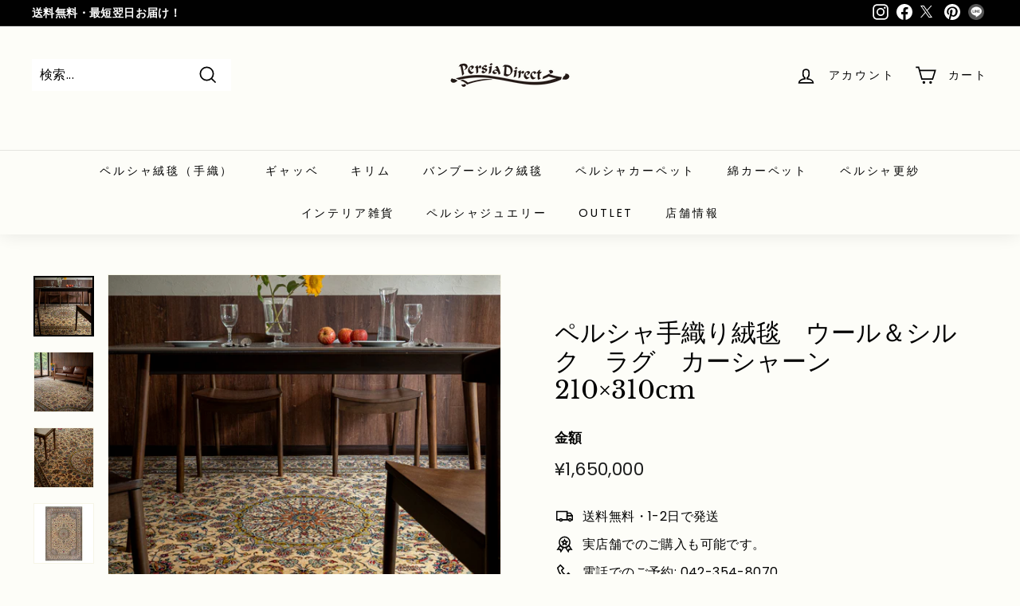

--- FILE ---
content_type: text/html; charset=utf-8
request_url: https://persiadirect.jp/products/c280_ye
body_size: 42160
content:
<!doctype html>
<html class="no-js" lang="ja" dir="ltr">
<head>
<meta name="p:domain_verify" content="57965825a4cde9f8771414d55b4c0c90"/>
  <!-- Google Tag Manager -->
<script>(function(w,d,s,l,i){w[l]=w[l]||[];w[l].push({'gtm.start':
new Date().getTime(),event:'gtm.js'});var f=d.getElementsByTagName(s)[0],
j=d.createElement(s),dl=l!='dataLayer'?'&l='+l:'';j.async=true;j.src=
'https://www.googletagmanager.com/gtm.js?id='+i+dl;f.parentNode.insertBefore(j,f);
})(window,document,'script','dataLayer','GTM-PND2BGD');</script>
<!-- End Google Tag Manager -->

  

<!-- Google tag (gtag.js) -->
<script async src="https://www.googletagmanager.com/gtag/js?id=AW-402005875"></script>
<script>
  window.dataLayer = window.dataLayer || [];
  function gtag(){dataLayer.push(arguments);}
  gtag('js', new Date());

  gtag('config', 'AW-402005875');
</script>

  <!-- Event snippet for カートに追加 conversion page -->
<script>
  window.addEventListener('DOMContentLoaded', function() {
   document.querySelectorAll('[class*="add-to-cart"],[class*="shopify-payment-button"]').forEach(function(link){
     link.addEventListener('click', function() {
      gtag('event', 'conversion', { 'send_to': 'AW-402005875/_wevCIffqYoYEPO-2L8B' });
     });
   });
  });
</script>

  <!-- Event snippet for 電話番号クリックconversion page -->
<script>
window.addEventListener('DOMContentLoaded', function() {
 document.querySelectorAll('[href*="tel:"]').forEach(function(link){
   link.addEventListener('click', function() {
gtag('event', 'conversion', {'send_to': 'AW-402005875/k4gHCMPK_PYDEPO-2L8B'});
   });
 });
});
</script>
  
  <meta charset="utf-8">
  <meta http-equiv="X-UA-Compatible" content="IE=edge,chrome=1">
  <meta name="viewport" content="width=device-width,initial-scale=1">
  <meta name="theme-color" content="#333333">
  <link rel="canonical" href="https://persiadirect.jp/products/c280_ye">
  <link rel="preload" as="script" href="//persiadirect.jp/cdn/shop/t/21/assets/theme.js?v=172383760023222790461665508022">
  <link rel="preconnect" href="https://cdn.shopify.com" crossorigin>
  <link rel="preconnect" href="https://fonts.shopifycdn.com" crossorigin>
  <link rel="dns-prefetch" href="https://productreviews.shopifycdn.com">
  <link rel="dns-prefetch" href="https://ajax.googleapis.com">
  <link rel="dns-prefetch" href="https://maps.googleapis.com">
  <link rel="dns-prefetch" href="https://maps.gstatic.com"><link rel="shortcut icon" href="//persiadirect.jp/cdn/shop/files/logogogogo_bfe9c5e1-352f-4432-90d5-3d12f5effe49_32x32.jpg?v=1614348380" type="image/png" /><title>RUUMA　ルーマ　ペルシャ絨毯（手織り）　ラグサイズ
&ndash; Persiadirect
</title>
<meta name="description" content="イラン（ペルシャ）で作られた、手織りのウール＆シルクペルシャ絨毯です。 広いリビングなどにお使いいただける大きめなラグサイズです。3人掛けなど大型のソファに合わせるにも良い、約3.5畳の広さがあります。 トランジ（メダリオン）柄 人気で伝統的なデザインであるトランジ柄の最大の特徴は、絨毯の中央に円形または楕円形のデザインが配置されていることです。その周囲には対称的な模様や装飾が広がり、美しいデザインを生み出します。トランジ柄の絨毯はお部屋のどこにでも合い、特にリビングのソファ前やお部屋の中心に置くのがおすすめです。 手織り一点もの、世界にひとつしかないデザインのペルシャ絨毯で、心地よい暮らしをお楽しみください。 サイズ 210×31"><meta property="og:site_name" content="Persiadirect">
  <meta property="og:url" content="https://persiadirect.jp/products/c280_ye">
  <meta property="og:title" content="ペルシャ手織り絨毯　ウール＆シルク　ラグ　カーシャーン　210×310cm">
  <meta property="og:type" content="product">
  <meta property="og:description" content="イラン（ペルシャ）で作られた、手織りのウール＆シルクペルシャ絨毯です。 広いリビングなどにお使いいただける大きめなラグサイズです。3人掛けなど大型のソファに合わせるにも良い、約3.5畳の広さがあります。 トランジ（メダリオン）柄 人気で伝統的なデザインであるトランジ柄の最大の特徴は、絨毯の中央に円形または楕円形のデザインが配置されていることです。その周囲には対称的な模様や装飾が広がり、美しいデザインを生み出します。トランジ柄の絨毯はお部屋のどこにでも合い、特にリビングのソファ前やお部屋の中心に置くのがおすすめです。 手織り一点もの、世界にひとつしかないデザインのペルシャ絨毯で、心地よい暮らしをお楽しみください。 サイズ 210×31"><meta property="og:image" content="http://persiadirect.jp/cdn/shop/files/c280_1b.jpg?v=1759729074">
    <meta property="og:image:secure_url" content="https://persiadirect.jp/cdn/shop/files/c280_1b.jpg?v=1759729074">
    <meta property="og:image:width" content="1080">
    <meta property="og:image:height" content="1080"><meta name="twitter:site" content="@persia_direct">
  <meta name="twitter:card" content="summary_large_image">
  <meta name="twitter:title" content="ペルシャ手織り絨毯　ウール＆シルク　ラグ　カーシャーン　210×310cm">
  <meta name="twitter:description" content="イラン（ペルシャ）で作られた、手織りのウール＆シルクペルシャ絨毯です。 広いリビングなどにお使いいただける大きめなラグサイズです。3人掛けなど大型のソファに合わせるにも良い、約3.5畳の広さがあります。 トランジ（メダリオン）柄 人気で伝統的なデザインであるトランジ柄の最大の特徴は、絨毯の中央に円形または楕円形のデザインが配置されていることです。その周囲には対称的な模様や装飾が広がり、美しいデザインを生み出します。トランジ柄の絨毯はお部屋のどこにでも合い、特にリビングのソファ前やお部屋の中心に置くのがおすすめです。 手織り一点もの、世界にひとつしかないデザインのペルシャ絨毯で、心地よい暮らしをお楽しみください。 サイズ 210×31">
<style data-shopify>@font-face {
  font-family: "Libre Baskerville";
  font-weight: 400;
  font-style: normal;
  font-display: swap;
  src: url("//persiadirect.jp/cdn/fonts/libre_baskerville/librebaskerville_n4.2ec9ee517e3ce28d5f1e6c6e75efd8a97e59c189.woff2") format("woff2"),
       url("//persiadirect.jp/cdn/fonts/libre_baskerville/librebaskerville_n4.323789551b85098885c8eccedfb1bd8f25f56007.woff") format("woff");
}

  @font-face {
  font-family: Poppins;
  font-weight: 400;
  font-style: normal;
  font-display: swap;
  src: url("//persiadirect.jp/cdn/fonts/poppins/poppins_n4.0ba78fa5af9b0e1a374041b3ceaadf0a43b41362.woff2") format("woff2"),
       url("//persiadirect.jp/cdn/fonts/poppins/poppins_n4.214741a72ff2596839fc9760ee7a770386cf16ca.woff") format("woff");
}


  @font-face {
  font-family: Poppins;
  font-weight: 600;
  font-style: normal;
  font-display: swap;
  src: url("//persiadirect.jp/cdn/fonts/poppins/poppins_n6.aa29d4918bc243723d56b59572e18228ed0786f6.woff2") format("woff2"),
       url("//persiadirect.jp/cdn/fonts/poppins/poppins_n6.5f815d845fe073750885d5b7e619ee00e8111208.woff") format("woff");
}

  @font-face {
  font-family: Poppins;
  font-weight: 400;
  font-style: italic;
  font-display: swap;
  src: url("//persiadirect.jp/cdn/fonts/poppins/poppins_i4.846ad1e22474f856bd6b81ba4585a60799a9f5d2.woff2") format("woff2"),
       url("//persiadirect.jp/cdn/fonts/poppins/poppins_i4.56b43284e8b52fc64c1fd271f289a39e8477e9ec.woff") format("woff");
}

  @font-face {
  font-family: Poppins;
  font-weight: 600;
  font-style: italic;
  font-display: swap;
  src: url("//persiadirect.jp/cdn/fonts/poppins/poppins_i6.bb8044d6203f492888d626dafda3c2999253e8e9.woff2") format("woff2"),
       url("//persiadirect.jp/cdn/fonts/poppins/poppins_i6.e233dec1a61b1e7dead9f920159eda42280a02c3.woff") format("woff");
}

</style><link href="//persiadirect.jp/cdn/shop/t/21/assets/theme.css?v=47800828429818639711760678650" rel="stylesheet" type="text/css" media="all" />
<style data-shopify>:root {
    --typeHeaderPrimary: "Libre Baskerville";
    --typeHeaderFallback: serif;
    --typeHeaderSize: 36px;
    --typeHeaderWeight: 400;
    --typeHeaderLineHeight: 1.2;
    --typeHeaderSpacing: 0.0em;

    --typeBasePrimary:Poppins;
    --typeBaseFallback:sans-serif;
    --typeBaseSize: 16px;
    --typeBaseWeight: 400;
    --typeBaseSpacing: 0.025em;
    --typeBaseLineHeight: 1.5;

    --colorSmallImageBg: #ffffff;
    --colorSmallImageBgDark: #f7f7f7;
    --colorLargeImageBg: #f6f5e7;
    --colorLargeImageBgLight: #ffffff;

    --iconWeight: 4px;
    --iconLinecaps: miter;

    
      --buttonRadius: 0px;
      --btnPadding: 11px 20px;
    

    
      --roundness: 0px;
    

    
      --gridThickness: 0px;
    

    --productTileMargin: 10%;
    --collectionTileMargin: 17%;

    --swatchSize: 40px;
  }

  @media screen and (max-width: 768px) {
    :root {
      --typeBaseSize: 14px;

      
        --roundness: 0px;
        --btnPadding: 9px 17px;
      
    }
  }</style><script>
    document.documentElement.className = document.documentElement.className.replace('no-js', 'js');

    window.theme = window.theme || {};
    theme.routes = {
      home: "/",
      collections: "/collections",
      cart: "/cart.js",
      cartPage: "/cart",
      cartAdd: "/cart/add.js",
      cartChange: "/cart/change.js",
      search: "/search"
    };
    theme.strings = {
      soldOut: "SOLD OUT",
      unavailable: "",
      inStockLabel: "在庫あり",
      oneStockLabel: "残りわずか -[count]",
      otherStockLabel: "残りわずか -[count]",
      willNotShipUntil: "出荷予定日 [date]",
      willBeInStockAfter: "入荷予定日 [date]",
      waitingForStock: "COMING SOON",
      savePrice: "",
      cartEmpty: "現在、買い物かごには商品が入っておりません。",
      cartTermsConfirmation: "ご購入手続きへ進む為には利用規約に同意する必要があります。",
      searchCollections: "コレクション :",
      searchPages: "ページ :",
      searchArticles: "記事 :"
    };
    theme.settings = {
      cartType: "dropdown",
      isCustomerTemplate: false,
      moneyFormat: "¥{{amount_no_decimals}}",
      saveType: "dollar",
      productImageSize: "square",
      productImageCover: true,
      predictiveSearch: true,
      predictiveSearchType: "product,article",
      superScriptSetting: true,
      superScriptPrice: false,
      quickView: true,
      quickAdd: true,
      themeName: 'Expanse',
      themeVersion: "4.1.0"
    };
  </script>

  <script>window.performance && window.performance.mark && window.performance.mark('shopify.content_for_header.start');</script><meta name="google-site-verification" content="WuQc47smpr60IKUvAvOvJz2Uq-Aj_oGZWvexj0UR5lY">
<meta id="shopify-digital-wallet" name="shopify-digital-wallet" content="/31913509004/digital_wallets/dialog">
<link rel="alternate" type="application/json+oembed" href="https://persiadirect.jp/products/c280_ye.oembed">
<script async="async" src="/checkouts/internal/preloads.js?locale=ja-JP"></script>
<script id="shopify-features" type="application/json">{"accessToken":"2f771f12018c98efe6f2fa44052c3342","betas":["rich-media-storefront-analytics"],"domain":"persiadirect.jp","predictiveSearch":false,"shopId":31913509004,"locale":"ja"}</script>
<script>var Shopify = Shopify || {};
Shopify.shop = "persiadirect.myshopify.com";
Shopify.locale = "ja";
Shopify.currency = {"active":"JPY","rate":"1.0"};
Shopify.country = "JP";
Shopify.theme = {"name":"Expanse","id":131153166496,"schema_name":"Expanse","schema_version":"4.0.1","theme_store_id":902,"role":"main"};
Shopify.theme.handle = "null";
Shopify.theme.style = {"id":null,"handle":null};
Shopify.cdnHost = "persiadirect.jp/cdn";
Shopify.routes = Shopify.routes || {};
Shopify.routes.root = "/";</script>
<script type="module">!function(o){(o.Shopify=o.Shopify||{}).modules=!0}(window);</script>
<script>!function(o){function n(){var o=[];function n(){o.push(Array.prototype.slice.apply(arguments))}return n.q=o,n}var t=o.Shopify=o.Shopify||{};t.loadFeatures=n(),t.autoloadFeatures=n()}(window);</script>
<script id="shop-js-analytics" type="application/json">{"pageType":"product"}</script>
<script defer="defer" async type="module" src="//persiadirect.jp/cdn/shopifycloud/shop-js/modules/v2/client.init-shop-cart-sync_PyU3Cxph.ja.esm.js"></script>
<script defer="defer" async type="module" src="//persiadirect.jp/cdn/shopifycloud/shop-js/modules/v2/chunk.common_3XpQ5sgE.esm.js"></script>
<script type="module">
  await import("//persiadirect.jp/cdn/shopifycloud/shop-js/modules/v2/client.init-shop-cart-sync_PyU3Cxph.ja.esm.js");
await import("//persiadirect.jp/cdn/shopifycloud/shop-js/modules/v2/chunk.common_3XpQ5sgE.esm.js");

  window.Shopify.SignInWithShop?.initShopCartSync?.({"fedCMEnabled":true,"windoidEnabled":true});

</script>
<script>(function() {
  var isLoaded = false;
  function asyncLoad() {
    if (isLoaded) return;
    isLoaded = true;
    var urls = ["https:\/\/static.klaviyo.com\/onsite\/js\/klaviyo.js?company_id=UiUUUT\u0026shop=persiadirect.myshopify.com","https:\/\/static.klaviyo.com\/onsite\/js\/klaviyo.js?company_id=UaDWCw\u0026shop=persiadirect.myshopify.com","\/\/code.tidio.co\/jhyyyvrbul0c8gjtnm2znaflfwh6v5mq.js?shop=persiadirect.myshopify.com"];
    for (var i = 0; i < urls.length; i++) {
      var s = document.createElement('script');
      s.type = 'text/javascript';
      s.async = true;
      s.src = urls[i];
      var x = document.getElementsByTagName('script')[0];
      x.parentNode.insertBefore(s, x);
    }
  };
  if(window.attachEvent) {
    window.attachEvent('onload', asyncLoad);
  } else {
    window.addEventListener('load', asyncLoad, false);
  }
})();</script>
<script id="__st">var __st={"a":31913509004,"offset":32400,"reqid":"065cec5a-95a9-4e14-a6c9-40c1db333ab2-1768913389","pageurl":"persiadirect.jp\/products\/c280_ye","u":"3b0e2a2442e7","p":"product","rtyp":"product","rid":6972111028384};</script>
<script>window.ShopifyPaypalV4VisibilityTracking = true;</script>
<script id="captcha-bootstrap">!function(){'use strict';const t='contact',e='account',n='new_comment',o=[[t,t],['blogs',n],['comments',n],[t,'customer']],c=[[e,'customer_login'],[e,'guest_login'],[e,'recover_customer_password'],[e,'create_customer']],r=t=>t.map((([t,e])=>`form[action*='/${t}']:not([data-nocaptcha='true']) input[name='form_type'][value='${e}']`)).join(','),a=t=>()=>t?[...document.querySelectorAll(t)].map((t=>t.form)):[];function s(){const t=[...o],e=r(t);return a(e)}const i='password',u='form_key',d=['recaptcha-v3-token','g-recaptcha-response','h-captcha-response',i],f=()=>{try{return window.sessionStorage}catch{return}},m='__shopify_v',_=t=>t.elements[u];function p(t,e,n=!1){try{const o=window.sessionStorage,c=JSON.parse(o.getItem(e)),{data:r}=function(t){const{data:e,action:n}=t;return t[m]||n?{data:e,action:n}:{data:t,action:n}}(c);for(const[e,n]of Object.entries(r))t.elements[e]&&(t.elements[e].value=n);n&&o.removeItem(e)}catch(o){console.error('form repopulation failed',{error:o})}}const l='form_type',E='cptcha';function T(t){t.dataset[E]=!0}const w=window,h=w.document,L='Shopify',v='ce_forms',y='captcha';let A=!1;((t,e)=>{const n=(g='f06e6c50-85a8-45c8-87d0-21a2b65856fe',I='https://cdn.shopify.com/shopifycloud/storefront-forms-hcaptcha/ce_storefront_forms_captcha_hcaptcha.v1.5.2.iife.js',D={infoText:'hCaptchaによる保護',privacyText:'プライバシー',termsText:'利用規約'},(t,e,n)=>{const o=w[L][v],c=o.bindForm;if(c)return c(t,g,e,D).then(n);var r;o.q.push([[t,g,e,D],n]),r=I,A||(h.body.append(Object.assign(h.createElement('script'),{id:'captcha-provider',async:!0,src:r})),A=!0)});var g,I,D;w[L]=w[L]||{},w[L][v]=w[L][v]||{},w[L][v].q=[],w[L][y]=w[L][y]||{},w[L][y].protect=function(t,e){n(t,void 0,e),T(t)},Object.freeze(w[L][y]),function(t,e,n,w,h,L){const[v,y,A,g]=function(t,e,n){const i=e?o:[],u=t?c:[],d=[...i,...u],f=r(d),m=r(i),_=r(d.filter((([t,e])=>n.includes(e))));return[a(f),a(m),a(_),s()]}(w,h,L),I=t=>{const e=t.target;return e instanceof HTMLFormElement?e:e&&e.form},D=t=>v().includes(t);t.addEventListener('submit',(t=>{const e=I(t);if(!e)return;const n=D(e)&&!e.dataset.hcaptchaBound&&!e.dataset.recaptchaBound,o=_(e),c=g().includes(e)&&(!o||!o.value);(n||c)&&t.preventDefault(),c&&!n&&(function(t){try{if(!f())return;!function(t){const e=f();if(!e)return;const n=_(t);if(!n)return;const o=n.value;o&&e.removeItem(o)}(t);const e=Array.from(Array(32),(()=>Math.random().toString(36)[2])).join('');!function(t,e){_(t)||t.append(Object.assign(document.createElement('input'),{type:'hidden',name:u})),t.elements[u].value=e}(t,e),function(t,e){const n=f();if(!n)return;const o=[...t.querySelectorAll(`input[type='${i}']`)].map((({name:t})=>t)),c=[...d,...o],r={};for(const[a,s]of new FormData(t).entries())c.includes(a)||(r[a]=s);n.setItem(e,JSON.stringify({[m]:1,action:t.action,data:r}))}(t,e)}catch(e){console.error('failed to persist form',e)}}(e),e.submit())}));const S=(t,e)=>{t&&!t.dataset[E]&&(n(t,e.some((e=>e===t))),T(t))};for(const o of['focusin','change'])t.addEventListener(o,(t=>{const e=I(t);D(e)&&S(e,y())}));const B=e.get('form_key'),M=e.get(l),P=B&&M;t.addEventListener('DOMContentLoaded',(()=>{const t=y();if(P)for(const e of t)e.elements[l].value===M&&p(e,B);[...new Set([...A(),...v().filter((t=>'true'===t.dataset.shopifyCaptcha))])].forEach((e=>S(e,t)))}))}(h,new URLSearchParams(w.location.search),n,t,e,['guest_login'])})(!0,!0)}();</script>
<script integrity="sha256-4kQ18oKyAcykRKYeNunJcIwy7WH5gtpwJnB7kiuLZ1E=" data-source-attribution="shopify.loadfeatures" defer="defer" src="//persiadirect.jp/cdn/shopifycloud/storefront/assets/storefront/load_feature-a0a9edcb.js" crossorigin="anonymous"></script>
<script data-source-attribution="shopify.dynamic_checkout.dynamic.init">var Shopify=Shopify||{};Shopify.PaymentButton=Shopify.PaymentButton||{isStorefrontPortableWallets:!0,init:function(){window.Shopify.PaymentButton.init=function(){};var t=document.createElement("script");t.src="https://persiadirect.jp/cdn/shopifycloud/portable-wallets/latest/portable-wallets.ja.js",t.type="module",document.head.appendChild(t)}};
</script>
<script data-source-attribution="shopify.dynamic_checkout.buyer_consent">
  function portableWalletsHideBuyerConsent(e){var t=document.getElementById("shopify-buyer-consent"),n=document.getElementById("shopify-subscription-policy-button");t&&n&&(t.classList.add("hidden"),t.setAttribute("aria-hidden","true"),n.removeEventListener("click",e))}function portableWalletsShowBuyerConsent(e){var t=document.getElementById("shopify-buyer-consent"),n=document.getElementById("shopify-subscription-policy-button");t&&n&&(t.classList.remove("hidden"),t.removeAttribute("aria-hidden"),n.addEventListener("click",e))}window.Shopify?.PaymentButton&&(window.Shopify.PaymentButton.hideBuyerConsent=portableWalletsHideBuyerConsent,window.Shopify.PaymentButton.showBuyerConsent=portableWalletsShowBuyerConsent);
</script>
<script>
  function portableWalletsCleanup(e){e&&e.src&&console.error("Failed to load portable wallets script "+e.src);var t=document.querySelectorAll("shopify-accelerated-checkout .shopify-payment-button__skeleton, shopify-accelerated-checkout-cart .wallet-cart-button__skeleton"),e=document.getElementById("shopify-buyer-consent");for(let e=0;e<t.length;e++)t[e].remove();e&&e.remove()}function portableWalletsNotLoadedAsModule(e){e instanceof ErrorEvent&&"string"==typeof e.message&&e.message.includes("import.meta")&&"string"==typeof e.filename&&e.filename.includes("portable-wallets")&&(window.removeEventListener("error",portableWalletsNotLoadedAsModule),window.Shopify.PaymentButton.failedToLoad=e,"loading"===document.readyState?document.addEventListener("DOMContentLoaded",window.Shopify.PaymentButton.init):window.Shopify.PaymentButton.init())}window.addEventListener("error",portableWalletsNotLoadedAsModule);
</script>

<script type="module" src="https://persiadirect.jp/cdn/shopifycloud/portable-wallets/latest/portable-wallets.ja.js" onError="portableWalletsCleanup(this)" crossorigin="anonymous"></script>
<script nomodule>
  document.addEventListener("DOMContentLoaded", portableWalletsCleanup);
</script>

<link id="shopify-accelerated-checkout-styles" rel="stylesheet" media="screen" href="https://persiadirect.jp/cdn/shopifycloud/portable-wallets/latest/accelerated-checkout-backwards-compat.css" crossorigin="anonymous">
<style id="shopify-accelerated-checkout-cart">
        #shopify-buyer-consent {
  margin-top: 1em;
  display: inline-block;
  width: 100%;
}

#shopify-buyer-consent.hidden {
  display: none;
}

#shopify-subscription-policy-button {
  background: none;
  border: none;
  padding: 0;
  text-decoration: underline;
  font-size: inherit;
  cursor: pointer;
}

#shopify-subscription-policy-button::before {
  box-shadow: none;
}

      </style>

<script>window.performance && window.performance.mark && window.performance.mark('shopify.content_for_header.end');</script>

  <script src="//persiadirect.jp/cdn/shop/t/21/assets/vendor-scripts-v2.js" defer="defer"></script>
  <script src="//persiadirect.jp/cdn/shop/t/21/assets/theme.js?v=172383760023222790461665508022" defer="defer"></script>

  <!-- ペイディ -->
  <script src= "https://cdn.paidy.com/promotional-messaging/general/paidy-upsell-widget.js" defer="defer"></script> 
  

<!-- BEGIN app block: shopify://apps/seowill-seoant-ai-seo/blocks/seoant-core/8e57283b-dcb0-4f7b-a947-fb5c57a0d59d -->
<!--SEOAnt Core By SEOAnt Teams, v0.1.6 START -->







    <!-- BEGIN app snippet: Product-JSON-LD --><!-- END app snippet -->


<!-- SON-LD generated By SEOAnt END -->



<!-- Start : SEOAnt BrokenLink Redirect --><script type="text/javascript">
    !function(t){var e={};function r(n){if(e[n])return e[n].exports;var o=e[n]={i:n,l:!1,exports:{}};return t[n].call(o.exports,o,o.exports,r),o.l=!0,o.exports}r.m=t,r.c=e,r.d=function(t,e,n){r.o(t,e)||Object.defineProperty(t,e,{enumerable:!0,get:n})},r.r=function(t){"undefined"!==typeof Symbol&&Symbol.toStringTag&&Object.defineProperty(t,Symbol.toStringTag,{value:"Module"}),Object.defineProperty(t,"__esModule",{value:!0})},r.t=function(t,e){if(1&e&&(t=r(t)),8&e)return t;if(4&e&&"object"===typeof t&&t&&t.__esModule)return t;var n=Object.create(null);if(r.r(n),Object.defineProperty(n,"default",{enumerable:!0,value:t}),2&e&&"string"!=typeof t)for(var o in t)r.d(n,o,function(e){return t[e]}.bind(null,o));return n},r.n=function(t){var e=t&&t.__esModule?function(){return t.default}:function(){return t};return r.d(e,"a",e),e},r.o=function(t,e){return Object.prototype.hasOwnProperty.call(t,e)},r.p="",r(r.s=11)}([function(t,e,r){"use strict";var n=r(2),o=Object.prototype.toString;function i(t){return"[object Array]"===o.call(t)}function a(t){return"undefined"===typeof t}function u(t){return null!==t&&"object"===typeof t}function s(t){return"[object Function]"===o.call(t)}function c(t,e){if(null!==t&&"undefined"!==typeof t)if("object"!==typeof t&&(t=[t]),i(t))for(var r=0,n=t.length;r<n;r++)e.call(null,t[r],r,t);else for(var o in t)Object.prototype.hasOwnProperty.call(t,o)&&e.call(null,t[o],o,t)}t.exports={isArray:i,isArrayBuffer:function(t){return"[object ArrayBuffer]"===o.call(t)},isBuffer:function(t){return null!==t&&!a(t)&&null!==t.constructor&&!a(t.constructor)&&"function"===typeof t.constructor.isBuffer&&t.constructor.isBuffer(t)},isFormData:function(t){return"undefined"!==typeof FormData&&t instanceof FormData},isArrayBufferView:function(t){return"undefined"!==typeof ArrayBuffer&&ArrayBuffer.isView?ArrayBuffer.isView(t):t&&t.buffer&&t.buffer instanceof ArrayBuffer},isString:function(t){return"string"===typeof t},isNumber:function(t){return"number"===typeof t},isObject:u,isUndefined:a,isDate:function(t){return"[object Date]"===o.call(t)},isFile:function(t){return"[object File]"===o.call(t)},isBlob:function(t){return"[object Blob]"===o.call(t)},isFunction:s,isStream:function(t){return u(t)&&s(t.pipe)},isURLSearchParams:function(t){return"undefined"!==typeof URLSearchParams&&t instanceof URLSearchParams},isStandardBrowserEnv:function(){return("undefined"===typeof navigator||"ReactNative"!==navigator.product&&"NativeScript"!==navigator.product&&"NS"!==navigator.product)&&("undefined"!==typeof window&&"undefined"!==typeof document)},forEach:c,merge:function t(){var e={};function r(r,n){"object"===typeof e[n]&&"object"===typeof r?e[n]=t(e[n],r):e[n]=r}for(var n=0,o=arguments.length;n<o;n++)c(arguments[n],r);return e},deepMerge:function t(){var e={};function r(r,n){"object"===typeof e[n]&&"object"===typeof r?e[n]=t(e[n],r):e[n]="object"===typeof r?t({},r):r}for(var n=0,o=arguments.length;n<o;n++)c(arguments[n],r);return e},extend:function(t,e,r){return c(e,(function(e,o){t[o]=r&&"function"===typeof e?n(e,r):e})),t},trim:function(t){return t.replace(/^\s*/,"").replace(/\s*$/,"")}}},function(t,e,r){t.exports=r(12)},function(t,e,r){"use strict";t.exports=function(t,e){return function(){for(var r=new Array(arguments.length),n=0;n<r.length;n++)r[n]=arguments[n];return t.apply(e,r)}}},function(t,e,r){"use strict";var n=r(0);function o(t){return encodeURIComponent(t).replace(/%40/gi,"@").replace(/%3A/gi,":").replace(/%24/g,"$").replace(/%2C/gi,",").replace(/%20/g,"+").replace(/%5B/gi,"[").replace(/%5D/gi,"]")}t.exports=function(t,e,r){if(!e)return t;var i;if(r)i=r(e);else if(n.isURLSearchParams(e))i=e.toString();else{var a=[];n.forEach(e,(function(t,e){null!==t&&"undefined"!==typeof t&&(n.isArray(t)?e+="[]":t=[t],n.forEach(t,(function(t){n.isDate(t)?t=t.toISOString():n.isObject(t)&&(t=JSON.stringify(t)),a.push(o(e)+"="+o(t))})))})),i=a.join("&")}if(i){var u=t.indexOf("#");-1!==u&&(t=t.slice(0,u)),t+=(-1===t.indexOf("?")?"?":"&")+i}return t}},function(t,e,r){"use strict";t.exports=function(t){return!(!t||!t.__CANCEL__)}},function(t,e,r){"use strict";(function(e){var n=r(0),o=r(19),i={"Content-Type":"application/x-www-form-urlencoded"};function a(t,e){!n.isUndefined(t)&&n.isUndefined(t["Content-Type"])&&(t["Content-Type"]=e)}var u={adapter:function(){var t;return("undefined"!==typeof XMLHttpRequest||"undefined"!==typeof e&&"[object process]"===Object.prototype.toString.call(e))&&(t=r(6)),t}(),transformRequest:[function(t,e){return o(e,"Accept"),o(e,"Content-Type"),n.isFormData(t)||n.isArrayBuffer(t)||n.isBuffer(t)||n.isStream(t)||n.isFile(t)||n.isBlob(t)?t:n.isArrayBufferView(t)?t.buffer:n.isURLSearchParams(t)?(a(e,"application/x-www-form-urlencoded;charset=utf-8"),t.toString()):n.isObject(t)?(a(e,"application/json;charset=utf-8"),JSON.stringify(t)):t}],transformResponse:[function(t){if("string"===typeof t)try{t=JSON.parse(t)}catch(e){}return t}],timeout:0,xsrfCookieName:"XSRF-TOKEN",xsrfHeaderName:"X-XSRF-TOKEN",maxContentLength:-1,validateStatus:function(t){return t>=200&&t<300},headers:{common:{Accept:"application/json, text/plain, */*"}}};n.forEach(["delete","get","head"],(function(t){u.headers[t]={}})),n.forEach(["post","put","patch"],(function(t){u.headers[t]=n.merge(i)})),t.exports=u}).call(this,r(18))},function(t,e,r){"use strict";var n=r(0),o=r(20),i=r(3),a=r(22),u=r(25),s=r(26),c=r(7);t.exports=function(t){return new Promise((function(e,f){var l=t.data,p=t.headers;n.isFormData(l)&&delete p["Content-Type"];var h=new XMLHttpRequest;if(t.auth){var d=t.auth.username||"",m=t.auth.password||"";p.Authorization="Basic "+btoa(d+":"+m)}var y=a(t.baseURL,t.url);if(h.open(t.method.toUpperCase(),i(y,t.params,t.paramsSerializer),!0),h.timeout=t.timeout,h.onreadystatechange=function(){if(h&&4===h.readyState&&(0!==h.status||h.responseURL&&0===h.responseURL.indexOf("file:"))){var r="getAllResponseHeaders"in h?u(h.getAllResponseHeaders()):null,n={data:t.responseType&&"text"!==t.responseType?h.response:h.responseText,status:h.status,statusText:h.statusText,headers:r,config:t,request:h};o(e,f,n),h=null}},h.onabort=function(){h&&(f(c("Request aborted",t,"ECONNABORTED",h)),h=null)},h.onerror=function(){f(c("Network Error",t,null,h)),h=null},h.ontimeout=function(){var e="timeout of "+t.timeout+"ms exceeded";t.timeoutErrorMessage&&(e=t.timeoutErrorMessage),f(c(e,t,"ECONNABORTED",h)),h=null},n.isStandardBrowserEnv()){var v=r(27),g=(t.withCredentials||s(y))&&t.xsrfCookieName?v.read(t.xsrfCookieName):void 0;g&&(p[t.xsrfHeaderName]=g)}if("setRequestHeader"in h&&n.forEach(p,(function(t,e){"undefined"===typeof l&&"content-type"===e.toLowerCase()?delete p[e]:h.setRequestHeader(e,t)})),n.isUndefined(t.withCredentials)||(h.withCredentials=!!t.withCredentials),t.responseType)try{h.responseType=t.responseType}catch(w){if("json"!==t.responseType)throw w}"function"===typeof t.onDownloadProgress&&h.addEventListener("progress",t.onDownloadProgress),"function"===typeof t.onUploadProgress&&h.upload&&h.upload.addEventListener("progress",t.onUploadProgress),t.cancelToken&&t.cancelToken.promise.then((function(t){h&&(h.abort(),f(t),h=null)})),void 0===l&&(l=null),h.send(l)}))}},function(t,e,r){"use strict";var n=r(21);t.exports=function(t,e,r,o,i){var a=new Error(t);return n(a,e,r,o,i)}},function(t,e,r){"use strict";var n=r(0);t.exports=function(t,e){e=e||{};var r={},o=["url","method","params","data"],i=["headers","auth","proxy"],a=["baseURL","url","transformRequest","transformResponse","paramsSerializer","timeout","withCredentials","adapter","responseType","xsrfCookieName","xsrfHeaderName","onUploadProgress","onDownloadProgress","maxContentLength","validateStatus","maxRedirects","httpAgent","httpsAgent","cancelToken","socketPath"];n.forEach(o,(function(t){"undefined"!==typeof e[t]&&(r[t]=e[t])})),n.forEach(i,(function(o){n.isObject(e[o])?r[o]=n.deepMerge(t[o],e[o]):"undefined"!==typeof e[o]?r[o]=e[o]:n.isObject(t[o])?r[o]=n.deepMerge(t[o]):"undefined"!==typeof t[o]&&(r[o]=t[o])})),n.forEach(a,(function(n){"undefined"!==typeof e[n]?r[n]=e[n]:"undefined"!==typeof t[n]&&(r[n]=t[n])}));var u=o.concat(i).concat(a),s=Object.keys(e).filter((function(t){return-1===u.indexOf(t)}));return n.forEach(s,(function(n){"undefined"!==typeof e[n]?r[n]=e[n]:"undefined"!==typeof t[n]&&(r[n]=t[n])})),r}},function(t,e,r){"use strict";function n(t){this.message=t}n.prototype.toString=function(){return"Cancel"+(this.message?": "+this.message:"")},n.prototype.__CANCEL__=!0,t.exports=n},function(t,e,r){t.exports=r(13)},function(t,e,r){t.exports=r(30)},function(t,e,r){var n=function(t){"use strict";var e=Object.prototype,r=e.hasOwnProperty,n="function"===typeof Symbol?Symbol:{},o=n.iterator||"@@iterator",i=n.asyncIterator||"@@asyncIterator",a=n.toStringTag||"@@toStringTag";function u(t,e,r){return Object.defineProperty(t,e,{value:r,enumerable:!0,configurable:!0,writable:!0}),t[e]}try{u({},"")}catch(S){u=function(t,e,r){return t[e]=r}}function s(t,e,r,n){var o=e&&e.prototype instanceof l?e:l,i=Object.create(o.prototype),a=new L(n||[]);return i._invoke=function(t,e,r){var n="suspendedStart";return function(o,i){if("executing"===n)throw new Error("Generator is already running");if("completed"===n){if("throw"===o)throw i;return j()}for(r.method=o,r.arg=i;;){var a=r.delegate;if(a){var u=x(a,r);if(u){if(u===f)continue;return u}}if("next"===r.method)r.sent=r._sent=r.arg;else if("throw"===r.method){if("suspendedStart"===n)throw n="completed",r.arg;r.dispatchException(r.arg)}else"return"===r.method&&r.abrupt("return",r.arg);n="executing";var s=c(t,e,r);if("normal"===s.type){if(n=r.done?"completed":"suspendedYield",s.arg===f)continue;return{value:s.arg,done:r.done}}"throw"===s.type&&(n="completed",r.method="throw",r.arg=s.arg)}}}(t,r,a),i}function c(t,e,r){try{return{type:"normal",arg:t.call(e,r)}}catch(S){return{type:"throw",arg:S}}}t.wrap=s;var f={};function l(){}function p(){}function h(){}var d={};d[o]=function(){return this};var m=Object.getPrototypeOf,y=m&&m(m(T([])));y&&y!==e&&r.call(y,o)&&(d=y);var v=h.prototype=l.prototype=Object.create(d);function g(t){["next","throw","return"].forEach((function(e){u(t,e,(function(t){return this._invoke(e,t)}))}))}function w(t,e){var n;this._invoke=function(o,i){function a(){return new e((function(n,a){!function n(o,i,a,u){var s=c(t[o],t,i);if("throw"!==s.type){var f=s.arg,l=f.value;return l&&"object"===typeof l&&r.call(l,"__await")?e.resolve(l.__await).then((function(t){n("next",t,a,u)}),(function(t){n("throw",t,a,u)})):e.resolve(l).then((function(t){f.value=t,a(f)}),(function(t){return n("throw",t,a,u)}))}u(s.arg)}(o,i,n,a)}))}return n=n?n.then(a,a):a()}}function x(t,e){var r=t.iterator[e.method];if(void 0===r){if(e.delegate=null,"throw"===e.method){if(t.iterator.return&&(e.method="return",e.arg=void 0,x(t,e),"throw"===e.method))return f;e.method="throw",e.arg=new TypeError("The iterator does not provide a 'throw' method")}return f}var n=c(r,t.iterator,e.arg);if("throw"===n.type)return e.method="throw",e.arg=n.arg,e.delegate=null,f;var o=n.arg;return o?o.done?(e[t.resultName]=o.value,e.next=t.nextLoc,"return"!==e.method&&(e.method="next",e.arg=void 0),e.delegate=null,f):o:(e.method="throw",e.arg=new TypeError("iterator result is not an object"),e.delegate=null,f)}function b(t){var e={tryLoc:t[0]};1 in t&&(e.catchLoc=t[1]),2 in t&&(e.finallyLoc=t[2],e.afterLoc=t[3]),this.tryEntries.push(e)}function E(t){var e=t.completion||{};e.type="normal",delete e.arg,t.completion=e}function L(t){this.tryEntries=[{tryLoc:"root"}],t.forEach(b,this),this.reset(!0)}function T(t){if(t){var e=t[o];if(e)return e.call(t);if("function"===typeof t.next)return t;if(!isNaN(t.length)){var n=-1,i=function e(){for(;++n<t.length;)if(r.call(t,n))return e.value=t[n],e.done=!1,e;return e.value=void 0,e.done=!0,e};return i.next=i}}return{next:j}}function j(){return{value:void 0,done:!0}}return p.prototype=v.constructor=h,h.constructor=p,p.displayName=u(h,a,"GeneratorFunction"),t.isGeneratorFunction=function(t){var e="function"===typeof t&&t.constructor;return!!e&&(e===p||"GeneratorFunction"===(e.displayName||e.name))},t.mark=function(t){return Object.setPrototypeOf?Object.setPrototypeOf(t,h):(t.__proto__=h,u(t,a,"GeneratorFunction")),t.prototype=Object.create(v),t},t.awrap=function(t){return{__await:t}},g(w.prototype),w.prototype[i]=function(){return this},t.AsyncIterator=w,t.async=function(e,r,n,o,i){void 0===i&&(i=Promise);var a=new w(s(e,r,n,o),i);return t.isGeneratorFunction(r)?a:a.next().then((function(t){return t.done?t.value:a.next()}))},g(v),u(v,a,"Generator"),v[o]=function(){return this},v.toString=function(){return"[object Generator]"},t.keys=function(t){var e=[];for(var r in t)e.push(r);return e.reverse(),function r(){for(;e.length;){var n=e.pop();if(n in t)return r.value=n,r.done=!1,r}return r.done=!0,r}},t.values=T,L.prototype={constructor:L,reset:function(t){if(this.prev=0,this.next=0,this.sent=this._sent=void 0,this.done=!1,this.delegate=null,this.method="next",this.arg=void 0,this.tryEntries.forEach(E),!t)for(var e in this)"t"===e.charAt(0)&&r.call(this,e)&&!isNaN(+e.slice(1))&&(this[e]=void 0)},stop:function(){this.done=!0;var t=this.tryEntries[0].completion;if("throw"===t.type)throw t.arg;return this.rval},dispatchException:function(t){if(this.done)throw t;var e=this;function n(r,n){return a.type="throw",a.arg=t,e.next=r,n&&(e.method="next",e.arg=void 0),!!n}for(var o=this.tryEntries.length-1;o>=0;--o){var i=this.tryEntries[o],a=i.completion;if("root"===i.tryLoc)return n("end");if(i.tryLoc<=this.prev){var u=r.call(i,"catchLoc"),s=r.call(i,"finallyLoc");if(u&&s){if(this.prev<i.catchLoc)return n(i.catchLoc,!0);if(this.prev<i.finallyLoc)return n(i.finallyLoc)}else if(u){if(this.prev<i.catchLoc)return n(i.catchLoc,!0)}else{if(!s)throw new Error("try statement without catch or finally");if(this.prev<i.finallyLoc)return n(i.finallyLoc)}}}},abrupt:function(t,e){for(var n=this.tryEntries.length-1;n>=0;--n){var o=this.tryEntries[n];if(o.tryLoc<=this.prev&&r.call(o,"finallyLoc")&&this.prev<o.finallyLoc){var i=o;break}}i&&("break"===t||"continue"===t)&&i.tryLoc<=e&&e<=i.finallyLoc&&(i=null);var a=i?i.completion:{};return a.type=t,a.arg=e,i?(this.method="next",this.next=i.finallyLoc,f):this.complete(a)},complete:function(t,e){if("throw"===t.type)throw t.arg;return"break"===t.type||"continue"===t.type?this.next=t.arg:"return"===t.type?(this.rval=this.arg=t.arg,this.method="return",this.next="end"):"normal"===t.type&&e&&(this.next=e),f},finish:function(t){for(var e=this.tryEntries.length-1;e>=0;--e){var r=this.tryEntries[e];if(r.finallyLoc===t)return this.complete(r.completion,r.afterLoc),E(r),f}},catch:function(t){for(var e=this.tryEntries.length-1;e>=0;--e){var r=this.tryEntries[e];if(r.tryLoc===t){var n=r.completion;if("throw"===n.type){var o=n.arg;E(r)}return o}}throw new Error("illegal catch attempt")},delegateYield:function(t,e,r){return this.delegate={iterator:T(t),resultName:e,nextLoc:r},"next"===this.method&&(this.arg=void 0),f}},t}(t.exports);try{regeneratorRuntime=n}catch(o){Function("r","regeneratorRuntime = r")(n)}},function(t,e,r){"use strict";var n=r(0),o=r(2),i=r(14),a=r(8);function u(t){var e=new i(t),r=o(i.prototype.request,e);return n.extend(r,i.prototype,e),n.extend(r,e),r}var s=u(r(5));s.Axios=i,s.create=function(t){return u(a(s.defaults,t))},s.Cancel=r(9),s.CancelToken=r(28),s.isCancel=r(4),s.all=function(t){return Promise.all(t)},s.spread=r(29),t.exports=s,t.exports.default=s},function(t,e,r){"use strict";var n=r(0),o=r(3),i=r(15),a=r(16),u=r(8);function s(t){this.defaults=t,this.interceptors={request:new i,response:new i}}s.prototype.request=function(t){"string"===typeof t?(t=arguments[1]||{}).url=arguments[0]:t=t||{},(t=u(this.defaults,t)).method?t.method=t.method.toLowerCase():this.defaults.method?t.method=this.defaults.method.toLowerCase():t.method="get";var e=[a,void 0],r=Promise.resolve(t);for(this.interceptors.request.forEach((function(t){e.unshift(t.fulfilled,t.rejected)})),this.interceptors.response.forEach((function(t){e.push(t.fulfilled,t.rejected)}));e.length;)r=r.then(e.shift(),e.shift());return r},s.prototype.getUri=function(t){return t=u(this.defaults,t),o(t.url,t.params,t.paramsSerializer).replace(/^\?/,"")},n.forEach(["delete","get","head","options"],(function(t){s.prototype[t]=function(e,r){return this.request(n.merge(r||{},{method:t,url:e}))}})),n.forEach(["post","put","patch"],(function(t){s.prototype[t]=function(e,r,o){return this.request(n.merge(o||{},{method:t,url:e,data:r}))}})),t.exports=s},function(t,e,r){"use strict";var n=r(0);function o(){this.handlers=[]}o.prototype.use=function(t,e){return this.handlers.push({fulfilled:t,rejected:e}),this.handlers.length-1},o.prototype.eject=function(t){this.handlers[t]&&(this.handlers[t]=null)},o.prototype.forEach=function(t){n.forEach(this.handlers,(function(e){null!==e&&t(e)}))},t.exports=o},function(t,e,r){"use strict";var n=r(0),o=r(17),i=r(4),a=r(5);function u(t){t.cancelToken&&t.cancelToken.throwIfRequested()}t.exports=function(t){return u(t),t.headers=t.headers||{},t.data=o(t.data,t.headers,t.transformRequest),t.headers=n.merge(t.headers.common||{},t.headers[t.method]||{},t.headers),n.forEach(["delete","get","head","post","put","patch","common"],(function(e){delete t.headers[e]})),(t.adapter||a.adapter)(t).then((function(e){return u(t),e.data=o(e.data,e.headers,t.transformResponse),e}),(function(e){return i(e)||(u(t),e&&e.response&&(e.response.data=o(e.response.data,e.response.headers,t.transformResponse))),Promise.reject(e)}))}},function(t,e,r){"use strict";var n=r(0);t.exports=function(t,e,r){return n.forEach(r,(function(r){t=r(t,e)})),t}},function(t,e){var r,n,o=t.exports={};function i(){throw new Error("setTimeout has not been defined")}function a(){throw new Error("clearTimeout has not been defined")}function u(t){if(r===setTimeout)return setTimeout(t,0);if((r===i||!r)&&setTimeout)return r=setTimeout,setTimeout(t,0);try{return r(t,0)}catch(e){try{return r.call(null,t,0)}catch(e){return r.call(this,t,0)}}}!function(){try{r="function"===typeof setTimeout?setTimeout:i}catch(t){r=i}try{n="function"===typeof clearTimeout?clearTimeout:a}catch(t){n=a}}();var s,c=[],f=!1,l=-1;function p(){f&&s&&(f=!1,s.length?c=s.concat(c):l=-1,c.length&&h())}function h(){if(!f){var t=u(p);f=!0;for(var e=c.length;e;){for(s=c,c=[];++l<e;)s&&s[l].run();l=-1,e=c.length}s=null,f=!1,function(t){if(n===clearTimeout)return clearTimeout(t);if((n===a||!n)&&clearTimeout)return n=clearTimeout,clearTimeout(t);try{n(t)}catch(e){try{return n.call(null,t)}catch(e){return n.call(this,t)}}}(t)}}function d(t,e){this.fun=t,this.array=e}function m(){}o.nextTick=function(t){var e=new Array(arguments.length-1);if(arguments.length>1)for(var r=1;r<arguments.length;r++)e[r-1]=arguments[r];c.push(new d(t,e)),1!==c.length||f||u(h)},d.prototype.run=function(){this.fun.apply(null,this.array)},o.title="browser",o.browser=!0,o.env={},o.argv=[],o.version="",o.versions={},o.on=m,o.addListener=m,o.once=m,o.off=m,o.removeListener=m,o.removeAllListeners=m,o.emit=m,o.prependListener=m,o.prependOnceListener=m,o.listeners=function(t){return[]},o.binding=function(t){throw new Error("process.binding is not supported")},o.cwd=function(){return"/"},o.chdir=function(t){throw new Error("process.chdir is not supported")},o.umask=function(){return 0}},function(t,e,r){"use strict";var n=r(0);t.exports=function(t,e){n.forEach(t,(function(r,n){n!==e&&n.toUpperCase()===e.toUpperCase()&&(t[e]=r,delete t[n])}))}},function(t,e,r){"use strict";var n=r(7);t.exports=function(t,e,r){var o=r.config.validateStatus;!o||o(r.status)?t(r):e(n("Request failed with status code "+r.status,r.config,null,r.request,r))}},function(t,e,r){"use strict";t.exports=function(t,e,r,n,o){return t.config=e,r&&(t.code=r),t.request=n,t.response=o,t.isAxiosError=!0,t.toJSON=function(){return{message:this.message,name:this.name,description:this.description,number:this.number,fileName:this.fileName,lineNumber:this.lineNumber,columnNumber:this.columnNumber,stack:this.stack,config:this.config,code:this.code}},t}},function(t,e,r){"use strict";var n=r(23),o=r(24);t.exports=function(t,e){return t&&!n(e)?o(t,e):e}},function(t,e,r){"use strict";t.exports=function(t){return/^([a-z][a-z\d\+\-\.]*:)?\/\//i.test(t)}},function(t,e,r){"use strict";t.exports=function(t,e){return e?t.replace(/\/+$/,"")+"/"+e.replace(/^\/+/,""):t}},function(t,e,r){"use strict";var n=r(0),o=["age","authorization","content-length","content-type","etag","expires","from","host","if-modified-since","if-unmodified-since","last-modified","location","max-forwards","proxy-authorization","referer","retry-after","user-agent"];t.exports=function(t){var e,r,i,a={};return t?(n.forEach(t.split("\n"),(function(t){if(i=t.indexOf(":"),e=n.trim(t.substr(0,i)).toLowerCase(),r=n.trim(t.substr(i+1)),e){if(a[e]&&o.indexOf(e)>=0)return;a[e]="set-cookie"===e?(a[e]?a[e]:[]).concat([r]):a[e]?a[e]+", "+r:r}})),a):a}},function(t,e,r){"use strict";var n=r(0);t.exports=n.isStandardBrowserEnv()?function(){var t,e=/(msie|trident)/i.test(navigator.userAgent),r=document.createElement("a");function o(t){var n=t;return e&&(r.setAttribute("href",n),n=r.href),r.setAttribute("href",n),{href:r.href,protocol:r.protocol?r.protocol.replace(/:$/,""):"",host:r.host,search:r.search?r.search.replace(/^\?/,""):"",hash:r.hash?r.hash.replace(/^#/,""):"",hostname:r.hostname,port:r.port,pathname:"/"===r.pathname.charAt(0)?r.pathname:"/"+r.pathname}}return t=o(window.location.href),function(e){var r=n.isString(e)?o(e):e;return r.protocol===t.protocol&&r.host===t.host}}():function(){return!0}},function(t,e,r){"use strict";var n=r(0);t.exports=n.isStandardBrowserEnv()?{write:function(t,e,r,o,i,a){var u=[];u.push(t+"="+encodeURIComponent(e)),n.isNumber(r)&&u.push("expires="+new Date(r).toGMTString()),n.isString(o)&&u.push("path="+o),n.isString(i)&&u.push("domain="+i),!0===a&&u.push("secure"),document.cookie=u.join("; ")},read:function(t){var e=document.cookie.match(new RegExp("(^|;\\s*)("+t+")=([^;]*)"));return e?decodeURIComponent(e[3]):null},remove:function(t){this.write(t,"",Date.now()-864e5)}}:{write:function(){},read:function(){return null},remove:function(){}}},function(t,e,r){"use strict";var n=r(9);function o(t){if("function"!==typeof t)throw new TypeError("executor must be a function.");var e;this.promise=new Promise((function(t){e=t}));var r=this;t((function(t){r.reason||(r.reason=new n(t),e(r.reason))}))}o.prototype.throwIfRequested=function(){if(this.reason)throw this.reason},o.source=function(){var t;return{token:new o((function(e){t=e})),cancel:t}},t.exports=o},function(t,e,r){"use strict";t.exports=function(t){return function(e){return t.apply(null,e)}}},function(t,e,r){"use strict";r.r(e);var n=r(1),o=r.n(n);function i(t,e,r,n,o,i,a){try{var u=t[i](a),s=u.value}catch(c){return void r(c)}u.done?e(s):Promise.resolve(s).then(n,o)}function a(t){return function(){var e=this,r=arguments;return new Promise((function(n,o){var a=t.apply(e,r);function u(t){i(a,n,o,u,s,"next",t)}function s(t){i(a,n,o,u,s,"throw",t)}u(void 0)}))}}var u=r(10),s=r.n(u);var c=function(t){return function(t){var e=arguments.length>1&&void 0!==arguments[1]?arguments[1]:{},r=arguments.length>2&&void 0!==arguments[2]?arguments[2]:"GET";return r=r.toUpperCase(),new Promise((function(n){var o;"GET"===r&&(o=s.a.get(t,{params:e})),o.then((function(t){n(t.data)}))}))}("https://api-app.seoant.com/api/v1/receive_id",t,"GET")};function f(){return(f=a(o.a.mark((function t(e,r,n){var i;return o.a.wrap((function(t){for(;;)switch(t.prev=t.next){case 0:return i={shop:e,code:r,seogid:n},t.next=3,c(i);case 3:t.sent;case 4:case"end":return t.stop()}}),t)})))).apply(this,arguments)}var l=window.location.href;if(-1!=l.indexOf("seogid")){var p=l.split("seogid");if(void 0!=p[1]){var h=window.location.pathname+window.location.search;window.history.pushState({},0,h),function(t,e,r){f.apply(this,arguments)}("persiadirect.myshopify.com","",p[1])}}}]);
</script><!-- END : SEOAnt BrokenLink Redirect -->

<!-- Added By SEOAnt AMP. v0.0.1, START --><!-- Added By SEOAnt AMP END -->

<!-- Instant Page START --><!-- Instant Page END -->


<!-- Google search console START v1.0 --><!-- Google search console END v1.0 -->

<!-- Lazy Loading START --><!-- Lazy Loading END -->



<!-- Video Lazy START --><!-- Video Lazy END -->

<!--  SEOAnt Core End -->

<!-- END app block --><link href="https://monorail-edge.shopifysvc.com" rel="dns-prefetch">
<script>(function(){if ("sendBeacon" in navigator && "performance" in window) {try {var session_token_from_headers = performance.getEntriesByType('navigation')[0].serverTiming.find(x => x.name == '_s').description;} catch {var session_token_from_headers = undefined;}var session_cookie_matches = document.cookie.match(/_shopify_s=([^;]*)/);var session_token_from_cookie = session_cookie_matches && session_cookie_matches.length === 2 ? session_cookie_matches[1] : "";var session_token = session_token_from_headers || session_token_from_cookie || "";function handle_abandonment_event(e) {var entries = performance.getEntries().filter(function(entry) {return /monorail-edge.shopifysvc.com/.test(entry.name);});if (!window.abandonment_tracked && entries.length === 0) {window.abandonment_tracked = true;var currentMs = Date.now();var navigation_start = performance.timing.navigationStart;var payload = {shop_id: 31913509004,url: window.location.href,navigation_start,duration: currentMs - navigation_start,session_token,page_type: "product"};window.navigator.sendBeacon("https://monorail-edge.shopifysvc.com/v1/produce", JSON.stringify({schema_id: "online_store_buyer_site_abandonment/1.1",payload: payload,metadata: {event_created_at_ms: currentMs,event_sent_at_ms: currentMs}}));}}window.addEventListener('pagehide', handle_abandonment_event);}}());</script>
<script id="web-pixels-manager-setup">(function e(e,d,r,n,o){if(void 0===o&&(o={}),!Boolean(null===(a=null===(i=window.Shopify)||void 0===i?void 0:i.analytics)||void 0===a?void 0:a.replayQueue)){var i,a;window.Shopify=window.Shopify||{};var t=window.Shopify;t.analytics=t.analytics||{};var s=t.analytics;s.replayQueue=[],s.publish=function(e,d,r){return s.replayQueue.push([e,d,r]),!0};try{self.performance.mark("wpm:start")}catch(e){}var l=function(){var e={modern:/Edge?\/(1{2}[4-9]|1[2-9]\d|[2-9]\d{2}|\d{4,})\.\d+(\.\d+|)|Firefox\/(1{2}[4-9]|1[2-9]\d|[2-9]\d{2}|\d{4,})\.\d+(\.\d+|)|Chrom(ium|e)\/(9{2}|\d{3,})\.\d+(\.\d+|)|(Maci|X1{2}).+ Version\/(15\.\d+|(1[6-9]|[2-9]\d|\d{3,})\.\d+)([,.]\d+|)( \(\w+\)|)( Mobile\/\w+|) Safari\/|Chrome.+OPR\/(9{2}|\d{3,})\.\d+\.\d+|(CPU[ +]OS|iPhone[ +]OS|CPU[ +]iPhone|CPU IPhone OS|CPU iPad OS)[ +]+(15[._]\d+|(1[6-9]|[2-9]\d|\d{3,})[._]\d+)([._]\d+|)|Android:?[ /-](13[3-9]|1[4-9]\d|[2-9]\d{2}|\d{4,})(\.\d+|)(\.\d+|)|Android.+Firefox\/(13[5-9]|1[4-9]\d|[2-9]\d{2}|\d{4,})\.\d+(\.\d+|)|Android.+Chrom(ium|e)\/(13[3-9]|1[4-9]\d|[2-9]\d{2}|\d{4,})\.\d+(\.\d+|)|SamsungBrowser\/([2-9]\d|\d{3,})\.\d+/,legacy:/Edge?\/(1[6-9]|[2-9]\d|\d{3,})\.\d+(\.\d+|)|Firefox\/(5[4-9]|[6-9]\d|\d{3,})\.\d+(\.\d+|)|Chrom(ium|e)\/(5[1-9]|[6-9]\d|\d{3,})\.\d+(\.\d+|)([\d.]+$|.*Safari\/(?![\d.]+ Edge\/[\d.]+$))|(Maci|X1{2}).+ Version\/(10\.\d+|(1[1-9]|[2-9]\d|\d{3,})\.\d+)([,.]\d+|)( \(\w+\)|)( Mobile\/\w+|) Safari\/|Chrome.+OPR\/(3[89]|[4-9]\d|\d{3,})\.\d+\.\d+|(CPU[ +]OS|iPhone[ +]OS|CPU[ +]iPhone|CPU IPhone OS|CPU iPad OS)[ +]+(10[._]\d+|(1[1-9]|[2-9]\d|\d{3,})[._]\d+)([._]\d+|)|Android:?[ /-](13[3-9]|1[4-9]\d|[2-9]\d{2}|\d{4,})(\.\d+|)(\.\d+|)|Mobile Safari.+OPR\/([89]\d|\d{3,})\.\d+\.\d+|Android.+Firefox\/(13[5-9]|1[4-9]\d|[2-9]\d{2}|\d{4,})\.\d+(\.\d+|)|Android.+Chrom(ium|e)\/(13[3-9]|1[4-9]\d|[2-9]\d{2}|\d{4,})\.\d+(\.\d+|)|Android.+(UC? ?Browser|UCWEB|U3)[ /]?(15\.([5-9]|\d{2,})|(1[6-9]|[2-9]\d|\d{3,})\.\d+)\.\d+|SamsungBrowser\/(5\.\d+|([6-9]|\d{2,})\.\d+)|Android.+MQ{2}Browser\/(14(\.(9|\d{2,})|)|(1[5-9]|[2-9]\d|\d{3,})(\.\d+|))(\.\d+|)|K[Aa][Ii]OS\/(3\.\d+|([4-9]|\d{2,})\.\d+)(\.\d+|)/},d=e.modern,r=e.legacy,n=navigator.userAgent;return n.match(d)?"modern":n.match(r)?"legacy":"unknown"}(),u="modern"===l?"modern":"legacy",c=(null!=n?n:{modern:"",legacy:""})[u],f=function(e){return[e.baseUrl,"/wpm","/b",e.hashVersion,"modern"===e.buildTarget?"m":"l",".js"].join("")}({baseUrl:d,hashVersion:r,buildTarget:u}),m=function(e){var d=e.version,r=e.bundleTarget,n=e.surface,o=e.pageUrl,i=e.monorailEndpoint;return{emit:function(e){var a=e.status,t=e.errorMsg,s=(new Date).getTime(),l=JSON.stringify({metadata:{event_sent_at_ms:s},events:[{schema_id:"web_pixels_manager_load/3.1",payload:{version:d,bundle_target:r,page_url:o,status:a,surface:n,error_msg:t},metadata:{event_created_at_ms:s}}]});if(!i)return console&&console.warn&&console.warn("[Web Pixels Manager] No Monorail endpoint provided, skipping logging."),!1;try{return self.navigator.sendBeacon.bind(self.navigator)(i,l)}catch(e){}var u=new XMLHttpRequest;try{return u.open("POST",i,!0),u.setRequestHeader("Content-Type","text/plain"),u.send(l),!0}catch(e){return console&&console.warn&&console.warn("[Web Pixels Manager] Got an unhandled error while logging to Monorail."),!1}}}}({version:r,bundleTarget:l,surface:e.surface,pageUrl:self.location.href,monorailEndpoint:e.monorailEndpoint});try{o.browserTarget=l,function(e){var d=e.src,r=e.async,n=void 0===r||r,o=e.onload,i=e.onerror,a=e.sri,t=e.scriptDataAttributes,s=void 0===t?{}:t,l=document.createElement("script"),u=document.querySelector("head"),c=document.querySelector("body");if(l.async=n,l.src=d,a&&(l.integrity=a,l.crossOrigin="anonymous"),s)for(var f in s)if(Object.prototype.hasOwnProperty.call(s,f))try{l.dataset[f]=s[f]}catch(e){}if(o&&l.addEventListener("load",o),i&&l.addEventListener("error",i),u)u.appendChild(l);else{if(!c)throw new Error("Did not find a head or body element to append the script");c.appendChild(l)}}({src:f,async:!0,onload:function(){if(!function(){var e,d;return Boolean(null===(d=null===(e=window.Shopify)||void 0===e?void 0:e.analytics)||void 0===d?void 0:d.initialized)}()){var d=window.webPixelsManager.init(e)||void 0;if(d){var r=window.Shopify.analytics;r.replayQueue.forEach((function(e){var r=e[0],n=e[1],o=e[2];d.publishCustomEvent(r,n,o)})),r.replayQueue=[],r.publish=d.publishCustomEvent,r.visitor=d.visitor,r.initialized=!0}}},onerror:function(){return m.emit({status:"failed",errorMsg:"".concat(f," has failed to load")})},sri:function(e){var d=/^sha384-[A-Za-z0-9+/=]+$/;return"string"==typeof e&&d.test(e)}(c)?c:"",scriptDataAttributes:o}),m.emit({status:"loading"})}catch(e){m.emit({status:"failed",errorMsg:(null==e?void 0:e.message)||"Unknown error"})}}})({shopId: 31913509004,storefrontBaseUrl: "https://persiadirect.jp",extensionsBaseUrl: "https://extensions.shopifycdn.com/cdn/shopifycloud/web-pixels-manager",monorailEndpoint: "https://monorail-edge.shopifysvc.com/unstable/produce_batch",surface: "storefront-renderer",enabledBetaFlags: ["2dca8a86"],webPixelsConfigList: [{"id":"607748256","configuration":"{\"config\":\"{\\\"google_tag_ids\\\":[\\\"G-BG2RHY63SB\\\",\\\"AW-402005875\\\",\\\"GT-TXX9H9G\\\"],\\\"target_country\\\":\\\"JP\\\",\\\"gtag_events\\\":[{\\\"type\\\":\\\"begin_checkout\\\",\\\"action_label\\\":[\\\"G-BG2RHY63SB\\\",\\\"AW-402005875\\\/hJsdCM_RheoaEPO-2L8B\\\"]},{\\\"type\\\":\\\"search\\\",\\\"action_label\\\":[\\\"G-BG2RHY63SB\\\",\\\"AW-402005875\\\/Sqg2CNvRheoaEPO-2L8B\\\"]},{\\\"type\\\":\\\"view_item\\\",\\\"action_label\\\":[\\\"G-BG2RHY63SB\\\",\\\"AW-402005875\\\/uu4XCNjRheoaEPO-2L8B\\\",\\\"MC-P4C36N3Z3J\\\"]},{\\\"type\\\":\\\"purchase\\\",\\\"action_label\\\":[\\\"G-BG2RHY63SB\\\",\\\"AW-402005875\\\/3ED8CMzRheoaEPO-2L8B\\\",\\\"MC-P4C36N3Z3J\\\"]},{\\\"type\\\":\\\"page_view\\\",\\\"action_label\\\":[\\\"G-BG2RHY63SB\\\",\\\"AW-402005875\\\/nZ6wCNXRheoaEPO-2L8B\\\",\\\"MC-P4C36N3Z3J\\\"]},{\\\"type\\\":\\\"add_payment_info\\\",\\\"action_label\\\":[\\\"G-BG2RHY63SB\\\",\\\"AW-402005875\\\/unnZCN7RheoaEPO-2L8B\\\"]},{\\\"type\\\":\\\"add_to_cart\\\",\\\"action_label\\\":[\\\"G-BG2RHY63SB\\\",\\\"AW-402005875\\\/FQldCNLRheoaEPO-2L8B\\\"]}],\\\"enable_monitoring_mode\\\":false}\"}","eventPayloadVersion":"v1","runtimeContext":"OPEN","scriptVersion":"b2a88bafab3e21179ed38636efcd8a93","type":"APP","apiClientId":1780363,"privacyPurposes":[],"dataSharingAdjustments":{"protectedCustomerApprovalScopes":["read_customer_address","read_customer_email","read_customer_name","read_customer_personal_data","read_customer_phone"]}},{"id":"176324768","configuration":"{\"pixel_id\":\"908476639558452\",\"pixel_type\":\"facebook_pixel\",\"metaapp_system_user_token\":\"-\"}","eventPayloadVersion":"v1","runtimeContext":"OPEN","scriptVersion":"ca16bc87fe92b6042fbaa3acc2fbdaa6","type":"APP","apiClientId":2329312,"privacyPurposes":["ANALYTICS","MARKETING","SALE_OF_DATA"],"dataSharingAdjustments":{"protectedCustomerApprovalScopes":["read_customer_address","read_customer_email","read_customer_name","read_customer_personal_data","read_customer_phone"]}},{"id":"75497632","configuration":"{\"tagID\":\"2612542473710\"}","eventPayloadVersion":"v1","runtimeContext":"STRICT","scriptVersion":"18031546ee651571ed29edbe71a3550b","type":"APP","apiClientId":3009811,"privacyPurposes":["ANALYTICS","MARKETING","SALE_OF_DATA"],"dataSharingAdjustments":{"protectedCustomerApprovalScopes":["read_customer_address","read_customer_email","read_customer_name","read_customer_personal_data","read_customer_phone"]}},{"id":"shopify-app-pixel","configuration":"{}","eventPayloadVersion":"v1","runtimeContext":"STRICT","scriptVersion":"0450","apiClientId":"shopify-pixel","type":"APP","privacyPurposes":["ANALYTICS","MARKETING"]},{"id":"shopify-custom-pixel","eventPayloadVersion":"v1","runtimeContext":"LAX","scriptVersion":"0450","apiClientId":"shopify-pixel","type":"CUSTOM","privacyPurposes":["ANALYTICS","MARKETING"]}],isMerchantRequest: false,initData: {"shop":{"name":"Persiadirect","paymentSettings":{"currencyCode":"JPY"},"myshopifyDomain":"persiadirect.myshopify.com","countryCode":"JP","storefrontUrl":"https:\/\/persiadirect.jp"},"customer":null,"cart":null,"checkout":null,"productVariants":[{"price":{"amount":1650000.0,"currencyCode":"JPY"},"product":{"title":"ペルシャ手織り絨毯　ウール＆シルク　ラグ　カーシャーン　210×310cm","vendor":"Persiadirect","id":"6972111028384","untranslatedTitle":"ペルシャ手織り絨毯　ウール＆シルク　ラグ　カーシャーン　210×310cm","url":"\/products\/c280_ye","type":"ウール＆シルク　ペルシャ絨毯（手織り）　200×300"},"id":"40887169188000","image":{"src":"\/\/persiadirect.jp\/cdn\/shop\/files\/c280_1b.jpg?v=1759729074"},"sku":"C280_YE","title":"Default Title","untranslatedTitle":"Default Title"}],"purchasingCompany":null},},"https://persiadirect.jp/cdn","fcfee988w5aeb613cpc8e4bc33m6693e112",{"modern":"","legacy":""},{"shopId":"31913509004","storefrontBaseUrl":"https:\/\/persiadirect.jp","extensionBaseUrl":"https:\/\/extensions.shopifycdn.com\/cdn\/shopifycloud\/web-pixels-manager","surface":"storefront-renderer","enabledBetaFlags":"[\"2dca8a86\"]","isMerchantRequest":"false","hashVersion":"fcfee988w5aeb613cpc8e4bc33m6693e112","publish":"custom","events":"[[\"page_viewed\",{}],[\"product_viewed\",{\"productVariant\":{\"price\":{\"amount\":1650000.0,\"currencyCode\":\"JPY\"},\"product\":{\"title\":\"ペルシャ手織り絨毯　ウール＆シルク　ラグ　カーシャーン　210×310cm\",\"vendor\":\"Persiadirect\",\"id\":\"6972111028384\",\"untranslatedTitle\":\"ペルシャ手織り絨毯　ウール＆シルク　ラグ　カーシャーン　210×310cm\",\"url\":\"\/products\/c280_ye\",\"type\":\"ウール＆シルク　ペルシャ絨毯（手織り）　200×300\"},\"id\":\"40887169188000\",\"image\":{\"src\":\"\/\/persiadirect.jp\/cdn\/shop\/files\/c280_1b.jpg?v=1759729074\"},\"sku\":\"C280_YE\",\"title\":\"Default Title\",\"untranslatedTitle\":\"Default Title\"}}]]"});</script><script>
  window.ShopifyAnalytics = window.ShopifyAnalytics || {};
  window.ShopifyAnalytics.meta = window.ShopifyAnalytics.meta || {};
  window.ShopifyAnalytics.meta.currency = 'JPY';
  var meta = {"product":{"id":6972111028384,"gid":"gid:\/\/shopify\/Product\/6972111028384","vendor":"Persiadirect","type":"ウール＆シルク　ペルシャ絨毯（手織り）　200×300","handle":"c280_ye","variants":[{"id":40887169188000,"price":165000000,"name":"ペルシャ手織り絨毯　ウール＆シルク　ラグ　カーシャーン　210×310cm","public_title":null,"sku":"C280_YE"}],"remote":false},"page":{"pageType":"product","resourceType":"product","resourceId":6972111028384,"requestId":"065cec5a-95a9-4e14-a6c9-40c1db333ab2-1768913389"}};
  for (var attr in meta) {
    window.ShopifyAnalytics.meta[attr] = meta[attr];
  }
</script>
<script class="analytics">
  (function () {
    var customDocumentWrite = function(content) {
      var jquery = null;

      if (window.jQuery) {
        jquery = window.jQuery;
      } else if (window.Checkout && window.Checkout.$) {
        jquery = window.Checkout.$;
      }

      if (jquery) {
        jquery('body').append(content);
      }
    };

    var hasLoggedConversion = function(token) {
      if (token) {
        return document.cookie.indexOf('loggedConversion=' + token) !== -1;
      }
      return false;
    }

    var setCookieIfConversion = function(token) {
      if (token) {
        var twoMonthsFromNow = new Date(Date.now());
        twoMonthsFromNow.setMonth(twoMonthsFromNow.getMonth() + 2);

        document.cookie = 'loggedConversion=' + token + '; expires=' + twoMonthsFromNow;
      }
    }

    var trekkie = window.ShopifyAnalytics.lib = window.trekkie = window.trekkie || [];
    if (trekkie.integrations) {
      return;
    }
    trekkie.methods = [
      'identify',
      'page',
      'ready',
      'track',
      'trackForm',
      'trackLink'
    ];
    trekkie.factory = function(method) {
      return function() {
        var args = Array.prototype.slice.call(arguments);
        args.unshift(method);
        trekkie.push(args);
        return trekkie;
      };
    };
    for (var i = 0; i < trekkie.methods.length; i++) {
      var key = trekkie.methods[i];
      trekkie[key] = trekkie.factory(key);
    }
    trekkie.load = function(config) {
      trekkie.config = config || {};
      trekkie.config.initialDocumentCookie = document.cookie;
      var first = document.getElementsByTagName('script')[0];
      var script = document.createElement('script');
      script.type = 'text/javascript';
      script.onerror = function(e) {
        var scriptFallback = document.createElement('script');
        scriptFallback.type = 'text/javascript';
        scriptFallback.onerror = function(error) {
                var Monorail = {
      produce: function produce(monorailDomain, schemaId, payload) {
        var currentMs = new Date().getTime();
        var event = {
          schema_id: schemaId,
          payload: payload,
          metadata: {
            event_created_at_ms: currentMs,
            event_sent_at_ms: currentMs
          }
        };
        return Monorail.sendRequest("https://" + monorailDomain + "/v1/produce", JSON.stringify(event));
      },
      sendRequest: function sendRequest(endpointUrl, payload) {
        // Try the sendBeacon API
        if (window && window.navigator && typeof window.navigator.sendBeacon === 'function' && typeof window.Blob === 'function' && !Monorail.isIos12()) {
          var blobData = new window.Blob([payload], {
            type: 'text/plain'
          });

          if (window.navigator.sendBeacon(endpointUrl, blobData)) {
            return true;
          } // sendBeacon was not successful

        } // XHR beacon

        var xhr = new XMLHttpRequest();

        try {
          xhr.open('POST', endpointUrl);
          xhr.setRequestHeader('Content-Type', 'text/plain');
          xhr.send(payload);
        } catch (e) {
          console.log(e);
        }

        return false;
      },
      isIos12: function isIos12() {
        return window.navigator.userAgent.lastIndexOf('iPhone; CPU iPhone OS 12_') !== -1 || window.navigator.userAgent.lastIndexOf('iPad; CPU OS 12_') !== -1;
      }
    };
    Monorail.produce('monorail-edge.shopifysvc.com',
      'trekkie_storefront_load_errors/1.1',
      {shop_id: 31913509004,
      theme_id: 131153166496,
      app_name: "storefront",
      context_url: window.location.href,
      source_url: "//persiadirect.jp/cdn/s/trekkie.storefront.cd680fe47e6c39ca5d5df5f0a32d569bc48c0f27.min.js"});

        };
        scriptFallback.async = true;
        scriptFallback.src = '//persiadirect.jp/cdn/s/trekkie.storefront.cd680fe47e6c39ca5d5df5f0a32d569bc48c0f27.min.js';
        first.parentNode.insertBefore(scriptFallback, first);
      };
      script.async = true;
      script.src = '//persiadirect.jp/cdn/s/trekkie.storefront.cd680fe47e6c39ca5d5df5f0a32d569bc48c0f27.min.js';
      first.parentNode.insertBefore(script, first);
    };
    trekkie.load(
      {"Trekkie":{"appName":"storefront","development":false,"defaultAttributes":{"shopId":31913509004,"isMerchantRequest":null,"themeId":131153166496,"themeCityHash":"12715949275415643963","contentLanguage":"ja","currency":"JPY","eventMetadataId":"98cd8b4e-35a6-44fe-ac3c-5ffd14e94cd3"},"isServerSideCookieWritingEnabled":true,"monorailRegion":"shop_domain","enabledBetaFlags":["65f19447"]},"Session Attribution":{},"S2S":{"facebookCapiEnabled":true,"source":"trekkie-storefront-renderer","apiClientId":580111}}
    );

    var loaded = false;
    trekkie.ready(function() {
      if (loaded) return;
      loaded = true;

      window.ShopifyAnalytics.lib = window.trekkie;

      var originalDocumentWrite = document.write;
      document.write = customDocumentWrite;
      try { window.ShopifyAnalytics.merchantGoogleAnalytics.call(this); } catch(error) {};
      document.write = originalDocumentWrite;

      window.ShopifyAnalytics.lib.page(null,{"pageType":"product","resourceType":"product","resourceId":6972111028384,"requestId":"065cec5a-95a9-4e14-a6c9-40c1db333ab2-1768913389","shopifyEmitted":true});

      var match = window.location.pathname.match(/checkouts\/(.+)\/(thank_you|post_purchase)/)
      var token = match? match[1]: undefined;
      if (!hasLoggedConversion(token)) {
        setCookieIfConversion(token);
        window.ShopifyAnalytics.lib.track("Viewed Product",{"currency":"JPY","variantId":40887169188000,"productId":6972111028384,"productGid":"gid:\/\/shopify\/Product\/6972111028384","name":"ペルシャ手織り絨毯　ウール＆シルク　ラグ　カーシャーン　210×310cm","price":"1650000","sku":"C280_YE","brand":"Persiadirect","variant":null,"category":"ウール＆シルク　ペルシャ絨毯（手織り）　200×300","nonInteraction":true,"remote":false},undefined,undefined,{"shopifyEmitted":true});
      window.ShopifyAnalytics.lib.track("monorail:\/\/trekkie_storefront_viewed_product\/1.1",{"currency":"JPY","variantId":40887169188000,"productId":6972111028384,"productGid":"gid:\/\/shopify\/Product\/6972111028384","name":"ペルシャ手織り絨毯　ウール＆シルク　ラグ　カーシャーン　210×310cm","price":"1650000","sku":"C280_YE","brand":"Persiadirect","variant":null,"category":"ウール＆シルク　ペルシャ絨毯（手織り）　200×300","nonInteraction":true,"remote":false,"referer":"https:\/\/persiadirect.jp\/products\/c280_ye"});
      }
    });


        var eventsListenerScript = document.createElement('script');
        eventsListenerScript.async = true;
        eventsListenerScript.src = "//persiadirect.jp/cdn/shopifycloud/storefront/assets/shop_events_listener-3da45d37.js";
        document.getElementsByTagName('head')[0].appendChild(eventsListenerScript);

})();</script>
  <script>
  if (!window.ga || (window.ga && typeof window.ga !== 'function')) {
    window.ga = function ga() {
      (window.ga.q = window.ga.q || []).push(arguments);
      if (window.Shopify && window.Shopify.analytics && typeof window.Shopify.analytics.publish === 'function') {
        window.Shopify.analytics.publish("ga_stub_called", {}, {sendTo: "google_osp_migration"});
      }
      console.error("Shopify's Google Analytics stub called with:", Array.from(arguments), "\nSee https://help.shopify.com/manual/promoting-marketing/pixels/pixel-migration#google for more information.");
    };
    if (window.Shopify && window.Shopify.analytics && typeof window.Shopify.analytics.publish === 'function') {
      window.Shopify.analytics.publish("ga_stub_initialized", {}, {sendTo: "google_osp_migration"});
    }
  }
</script>
<script
  defer
  src="https://persiadirect.jp/cdn/shopifycloud/perf-kit/shopify-perf-kit-3.0.4.min.js"
  data-application="storefront-renderer"
  data-shop-id="31913509004"
  data-render-region="gcp-us-central1"
  data-page-type="product"
  data-theme-instance-id="131153166496"
  data-theme-name="Expanse"
  data-theme-version="4.0.1"
  data-monorail-region="shop_domain"
  data-resource-timing-sampling-rate="10"
  data-shs="true"
  data-shs-beacon="true"
  data-shs-export-with-fetch="true"
  data-shs-logs-sample-rate="1"
  data-shs-beacon-endpoint="https://persiadirect.jp/api/collect"
></script>
</head>

<body class="template-product" data-transitions="true" data-button_style="square" data-edges="" data-type_header_capitalize="false" data-swatch_style="round" data-grid-style="grey-square">

<!-- Google Tag Manager (noscript) -->
<noscript><iframe src="https://www.googletagmanager.com/ns.html?id=GTM-PND2BGD"
height="0" width="0" style="display:none;visibility:hidden"></iframe></noscript>
<!-- End Google Tag Manager (noscript) -->
  
  
    <script type="text/javascript">window.setTimeout(function() { document.body.className += " loaded"; }, 25);</script>
  

  <a class="in-page-link visually-hidden skip-link" href="#MainContent">スキップしてコンテンツに移動する</a>

  <div id="PageContainer" class="page-container">
    <div class="transition-body"><div id="shopify-section-toolbar" class="shopify-section toolbar-section"><div data-section-id="toolbar" data-section-type="toolbar">
  <div class="toolbar">
    <div class="page-width">
      <div class="toolbar__content">
  <div class="toolbar__item toolbar__item--announcements">
    <div class="announcement-bar">
      <div class="slideshow-wrapper">
        <button type="button" class="visually-hidden slideshow__pause" data-id="toolbar" aria-live="polite">
          <span class="slideshow__pause-stop">
            <svg aria-hidden="true" focusable="false" role="presentation" class="icon icon-pause" viewBox="0 0 10 13"><g fill="#000" fill-rule="evenodd"><path d="M0 0h3v13H0zM7 0h3v13H7z"/></g></svg>
            <span class="icon__fallback-text"></span>
          </span>
          <span class="slideshow__pause-play">
            <svg aria-hidden="true" focusable="false" role="presentation" class="icon icon-play" viewBox="18.24 17.35 24.52 28.3"><path fill="#323232" d="M22.1 19.151v25.5l20.4-13.489-20.4-12.011z"/></svg>
            <span class="icon__fallback-text"></span>
          </span>
        </button>

        <div
          id="AnnouncementSlider"
          class="announcement-slider"
          data-block-count="1"><div
                id="AnnouncementSlide-ec4b5ef3-3b18-4bf3-800d-9fbb8e92dde7"
                class="slideshow__slide announcement-slider__slide"
                data-index="0"
                >
                <div class="announcement-slider__content"><div class="medium-up--hide">
                      <p>送料無料・最短翌日お届け！</p>
                    </div>
                    <div class="small--hide">
                      <p>送料無料・最短翌日お届け！</p>
                    </div></div>
              </div></div>
      </div>
    </div>
  </div>

<div class="toolbar__item small--hide">
            <ul class="no-bullets social-icons inline-list toolbar__social"><li>
      <a target="_blank" rel="noopener" href="https://www.instagram.com/persiadirect/?hl=en" title="">
        <svg aria-hidden="true" focusable="false" role="presentation" class="icon icon-instagram" viewBox="0 0 32 32"><path fill="#444" d="M16 3.094c4.206 0 4.7.019 6.363.094 1.538.069 2.369.325 2.925.544.738.287 1.262.625 1.813 1.175s.894 1.075 1.175 1.813c.212.556.475 1.387.544 2.925.075 1.662.094 2.156.094 6.363s-.019 4.7-.094 6.363c-.069 1.538-.325 2.369-.544 2.925-.288.738-.625 1.262-1.175 1.813s-1.075.894-1.813 1.175c-.556.212-1.387.475-2.925.544-1.663.075-2.156.094-6.363.094s-4.7-.019-6.363-.094c-1.537-.069-2.369-.325-2.925-.544-.737-.288-1.263-.625-1.813-1.175s-.894-1.075-1.175-1.813c-.212-.556-.475-1.387-.544-2.925-.075-1.663-.094-2.156-.094-6.363s.019-4.7.094-6.363c.069-1.537.325-2.369.544-2.925.287-.737.625-1.263 1.175-1.813s1.075-.894 1.813-1.175c.556-.212 1.388-.475 2.925-.544 1.662-.081 2.156-.094 6.363-.094zm0-2.838c-4.275 0-4.813.019-6.494.094-1.675.075-2.819.344-3.819.731-1.037.4-1.913.944-2.788 1.819S1.486 4.656 1.08 5.688c-.387 1-.656 2.144-.731 3.825-.075 1.675-.094 2.213-.094 6.488s.019 4.813.094 6.494c.075 1.675.344 2.819.731 3.825.4 1.038.944 1.913 1.819 2.788s1.756 1.413 2.788 1.819c1 .387 2.144.656 3.825.731s2.213.094 6.494.094 4.813-.019 6.494-.094c1.675-.075 2.819-.344 3.825-.731 1.038-.4 1.913-.944 2.788-1.819s1.413-1.756 1.819-2.788c.387-1 .656-2.144.731-3.825s.094-2.212.094-6.494-.019-4.813-.094-6.494c-.075-1.675-.344-2.819-.731-3.825-.4-1.038-.944-1.913-1.819-2.788s-1.756-1.413-2.788-1.819c-1-.387-2.144-.656-3.825-.731C20.812.275 20.275.256 16 .256z"/><path fill="#444" d="M16 7.912a8.088 8.088 0 0 0 0 16.175c4.463 0 8.087-3.625 8.087-8.088s-3.625-8.088-8.088-8.088zm0 13.338a5.25 5.25 0 1 1 0-10.5 5.25 5.25 0 1 1 0 10.5zM26.294 7.594a1.887 1.887 0 1 1-3.774.002 1.887 1.887 0 0 1 3.774-.003z"/></svg>
        <span class="icon__fallback-text">Instagram</span>
      </a>
    </li><li>
      <a target="_blank" rel="noopener" href="https://www.facebook.com/persiadirectrug" title="">
        <svg aria-hidden="true" focusable="false" role="presentation" class="icon icon-facebook" viewBox="0 0 14222 14222"><path d="M14222 7112c0 3549.352-2600.418 6491.344-6000 7024.72V9168h1657l315-2056H8222V5778c0-562 275-1111 1159-1111h897V2917s-814-139-1592-139c-1624 0-2686 984-2686 2767v1567H4194v2056h1806v4968.72C2600.418 13603.344 0 10661.352 0 7112 0 3184.703 3183.703 1 7111 1s7111 3183.703 7111 7111zm-8222 7025c362 57 733 86 1111 86-377.945 0-749.003-29.485-1111-86.28zm2222 0v-.28a7107.458 7107.458 0 0 1-167.717 24.267A7407.158 7407.158 0 0 0 8222 14137zm-167.717 23.987C7745.664 14201.89 7430.797 14223 7111 14223c319.843 0 634.675-21.479 943.283-62.013z"/></svg>
        <span class="icon__fallback-text">Facebook</span>
      </a>
    </li><li>
      <a target="_blank" rel="noopener" href="https://twitter.com/persia_direct" title="">
    
<svg aria-hidden="true" focusable="false" role="presentation" class="icon icon-twitter" viewBox="0 0 32 32">
  <g>
    <path d="M14.258 10.152L23.176 0h-2.113l-7.747 8.813L7.133 0H0l9.352 13.328L0 23.973h2.113l8.176-9.309 6.531 9.309h7.133zm-2.895 3.293l-.949-1.328L2.875 1.56h3.246l6.086 8.523.945 1.328 7.91 11.078h-3.246zm0 0" fill="#FFF" />
  </g>
</svg>
    
       <span class="icon__fallback-text">Twitter</span>
      </a>
    </li><li>
      <a target="_blank" rel="noopener" href="https://www.pinterest.jp/persiadirectrug/_saved/" title="">
        <svg aria-hidden="true" focusable="false" role="presentation" class="icon icon-pinterest" viewBox="0 0 256 256"><path d="M0 128.002c0 52.414 31.518 97.442 76.619 117.239-.36-8.938-.064-19.668 2.228-29.393 2.461-10.391 16.47-69.748 16.47-69.748s-4.089-8.173-4.089-20.252c0-18.969 10.994-33.136 24.686-33.136 11.643 0 17.268 8.745 17.268 19.217 0 11.704-7.465 29.211-11.304 45.426-3.207 13.578 6.808 24.653 20.203 24.653 24.252 0 40.586-31.149 40.586-68.055 0-28.054-18.895-49.052-53.262-49.052-38.828 0-63.017 28.956-63.017 61.3 0 11.152 3.288 19.016 8.438 25.106 2.368 2.797 2.697 3.922 1.84 7.134-.614 2.355-2.024 8.025-2.608 10.272-.852 3.242-3.479 4.401-6.409 3.204-17.884-7.301-26.213-26.886-26.213-48.902 0-36.361 30.666-79.961 91.482-79.961 48.87 0 81.035 35.364 81.035 73.325 0 50.213-27.916 87.726-69.066 87.726-13.819 0-26.818-7.47-31.271-15.955 0 0-7.431 29.492-9.005 35.187-2.714 9.869-8.026 19.733-12.883 27.421a127.897 127.897 0 0 0 36.277 5.249c70.684 0 127.996-57.309 127.996-128.005C256.001 57.309 198.689 0 128.005 0 57.314 0 0 57.309 0 128.002z"/></svg>
        <span class="icon__fallback-text">Pinterest</span>
      </a>
    </li><li>
        <a href="https://lin.ee/GIHcVMN" target="_blank"><img class="icon" src="https://cdn.shopify.com/s/files/1/0319/1350/9004/files/round-grey.png?v=1679710556" alt="友だち追加" border="0"></a>
    </li></ul>

          </div></div>

    </div>
  </div>
</div>


</div><div id="shopify-section-header" class="shopify-section header-section"><style>
  .site-nav__link {
    font-size: 14px;
  }
  
    .site-nav__link {
      text-transform: uppercase;
      letter-spacing: 0.2em;
    }
  

  
.site-header,
    .site-header__element--sub {
      box-shadow: 0 0 25px rgb(0 0 0 / 10%);
    }

    .is-light .site-header,
    .is-light .site-header__element--sub {
      box-shadow: none;
    }</style>

<div data-section-id="header" data-section-type="header">
  <div id="HeaderWrapper" class="header-wrapper">
    <header
      id="SiteHeader"
      class="site-header"
      data-sticky="true"
      data-overlay="false">

      <div class="site-header__element site-header__element--top">
        <div class="page-width">
          <div class="header-layout" data-layout="center" data-nav="below" data-logo-align="center"><div class="header-item header-item--search small--hide"><button type="button" class="site-nav__link site-nav__link--icon site-nav__compress-menu">
                    <svg aria-hidden="true" focusable="false" role="presentation" class="icon icon-hamburger" viewBox="0 0 64 64"><path class="cls-1" d="M7 15h51">.</path><path class="cls-1" d="M7 32h43">.</path><path class="cls-1" d="M7 49h51">.</path></svg>
                    <span class="icon__fallback-text"></span>
                  </button><form action="/search" method="get" role="search"
  class="site-header__search-form" data-dark="false">
  <input type="hidden" name="type" value="product,article">
  <input type="hidden" name="options[prefix]" value="last">
  <input type="search" name="q" value="" placeholder="検索..." class="site-header__search-input" aria-label="検索...">
  <label for="search-icon" class="hidden-label">検索</label>
  <label for="search-close" class="hidden-label">閉じる</label>
  <button type="submit" id="search-icon" class="text-link site-header__search-btn site-header__search-btn--submit">
    <svg aria-hidden="true" focusable="false" role="presentation" class="icon icon-search" viewBox="0 0 64 64"><defs><style>.cls-1{fill:none;stroke:#000;stroke-miterlimit:10;stroke-width:2px}</style></defs><path class="cls-1" d="M47.16 28.58A18.58 18.58 0 1 1 28.58 10a18.58 18.58 0 0 1 18.58 18.58zM54 54L41.94 42"/></svg>
    <span class="icon__fallback-text">検索</span>
  </button>

  <button type="button" id="search-close" class="text-link site-header__search-btn site-header__search-btn--cancel">
    <svg aria-hidden="true" focusable="false" role="presentation" class="icon icon-close" viewBox="0 0 64 64"><defs><style>.cls-1{fill:none;stroke:#000;stroke-miterlimit:10;stroke-width:2px}</style></defs><path class="cls-1" d="M19 17.61l27.12 27.13m0-27.13L19 44.74"/></svg>
    <span class="icon__fallback-text">閉じる</span>
  </button>
</form>
</div><div class="header-item header-item--logo"><style data-shopify>.header-item--logo,
    [data-layout="left-center"] .header-item--logo,
    [data-layout="left-center"] .header-item--icons {
      flex: 0 1 200px;
    }

    @media only screen and (min-width: 769px) {
      .header-item--logo,
      [data-layout="left-center"] .header-item--logo,
      [data-layout="left-center"] .header-item--icons {
        flex: 0 0 300px;
      }
    }

    .site-header__logo a {
      width: 200px;
    }
    .is-light .site-header__logo .logo--inverted {
      width: 200px;
    }
    @media only screen and (min-width: 769px) {
      .site-header__logo a {
        width: 300px;
      }

      .is-light .site-header__logo .logo--inverted {
        width: 300px;
      }
    }</style><div class="h1 site-header__logo" ><span class="visually-hidden">Persiadirect</span>
      
      <a
        href="/"
        class="site-header__logo-link">
        <img
          class="small--hide"
          src="//persiadirect.jp/cdn/shop/files/persiadirect_logo_1200_630_300x.png?v=1659678821"
          srcset="//persiadirect.jp/cdn/shop/files/persiadirect_logo_1200_630_300x.png?v=1659678821 1x, //persiadirect.jp/cdn/shop/files/persiadirect_logo_1200_630_300x@2x.png?v=1659678821 2x"
          alt="Persiadirect">
        <img
          class="medium-up--hide"
          src="//persiadirect.jp/cdn/shop/files/persiadirect_logo_1200_630_200x.png?v=1659678821"
          srcset="//persiadirect.jp/cdn/shop/files/persiadirect_logo_1200_630_200x.png?v=1659678821 1x, //persiadirect.jp/cdn/shop/files/persiadirect_logo_1200_630_200x@2x.png?v=1659678821 2x"
          alt="Persiadirect">
      </a></div></div><div class="header-item header-item--icons"><div class="site-nav">
  <div class="site-nav__icons">
    <a href="/search" class="site-nav__link site-nav__link--icon js-search-header medium-up--hide js-no-transition">
      <svg aria-hidden="true" focusable="false" role="presentation" class="icon icon-search" viewBox="0 0 64 64"><defs><style>.cls-1{fill:none;stroke:#000;stroke-miterlimit:10;stroke-width:2px}</style></defs><path class="cls-1" d="M47.16 28.58A18.58 18.58 0 1 1 28.58 10a18.58 18.58 0 0 1 18.58 18.58zM54 54L41.94 42"/></svg>
      <span class="icon__fallback-text">検索</span>
    </a><a class="site-nav__link site-nav__link--icon small--hide" href="/account">
        <svg aria-hidden="true" focusable="false" role="presentation" class="icon icon-user" viewBox="0 0 64 64"><defs><style>.cls-1{fill:none;stroke:#000;stroke-miterlimit:10;stroke-width:2px}</style></defs><path class="cls-1" d="M35 39.84v-2.53c3.3-1.91 6-6.66 6-11.42 0-7.63 0-13.82-9-13.82s-9 6.19-9 13.82c0 4.76 2.7 9.51 6 11.42v2.53c-10.18.85-18 6-18 12.16h42c0-6.19-7.82-11.31-18-12.16z"/></svg>
        <span class="site-nav__icon-label small--hide">
          アカウント
        </span>
      </a><a href="/cart"
      id="HeaderCartTrigger"
      aria-controls="HeaderCart"
      class="site-nav__link site-nav__link--icon js-no-transition"
      data-icon="cart"
      aria-label="カート"
    >
      <span class="cart-link"><svg aria-hidden="true" focusable="false" role="presentation" class="icon icon-cart" viewBox="0 0 64 64"><defs><style>.cls-1{fill:none;stroke:#000;stroke-miterlimit:10;stroke-width:2px}</style></defs><path class="cls-1" d="M14 17.44h46.79l-7.94 25.61H20.96l-9.65-35.1H3"/><circle cx="27" cy="53" r="2"/><circle cx="47" cy="53" r="2"/></svg><span class="cart-link__bubble">
          <span class="cart-link__bubble-num">0</span>
        </span>
      </span>
      <span class="site-nav__icon-label small--hide">
        カート
      </span>
    </a>

    <button type="button"
      aria-controls="MobileNav"
      class="site-nav__link site-nav__link--icon medium-up--hide mobile-nav-trigger">
      <svg aria-hidden="true" focusable="false" role="presentation" class="icon icon-hamburger" viewBox="0 0 64 64"><path class="cls-1" d="M7 15h51">.</path><path class="cls-1" d="M7 32h43">.</path><path class="cls-1" d="M7 49h51">.</path></svg>
      <span class="icon__fallback-text"></span>
    </button>
  </div>

  <div class="site-nav__close-cart">
    <button type="button" class="site-nav__link site-nav__link--icon js-close-header-cart">
      <span>閉じる</span>
      <svg aria-hidden="true" focusable="false" role="presentation" class="icon icon-close" viewBox="0 0 64 64"><defs><style>.cls-1{fill:none;stroke:#000;stroke-miterlimit:10;stroke-width:2px}</style></defs><path class="cls-1" d="M19 17.61l27.12 27.13m0-27.13L19 44.74"/></svg>
    </button>
  </div>
</div>
</div>
          </div>
        </div>

        <div class="site-header__search-container">
          <div class="page-width">
            <div class="site-header__search"><form action="/search" method="get" role="search"
  class="site-header__search-form" data-dark="false">
  <input type="hidden" name="type" value="product,article">
  <input type="hidden" name="options[prefix]" value="last">
  <input type="search" name="q" value="" placeholder="検索..." class="site-header__search-input" aria-label="検索...">
  <label for="search-icon" class="hidden-label">検索</label>
  <label for="search-close" class="hidden-label">閉じる</label>
  <button type="submit" id="search-icon" class="text-link site-header__search-btn site-header__search-btn--submit">
    <svg aria-hidden="true" focusable="false" role="presentation" class="icon icon-search" viewBox="0 0 64 64"><defs><style>.cls-1{fill:none;stroke:#000;stroke-miterlimit:10;stroke-width:2px}</style></defs><path class="cls-1" d="M47.16 28.58A18.58 18.58 0 1 1 28.58 10a18.58 18.58 0 0 1 18.58 18.58zM54 54L41.94 42"/></svg>
    <span class="icon__fallback-text">検索</span>
  </button>

  <button type="button" id="search-close" class="text-link site-header__search-btn site-header__search-btn--cancel">
    <svg aria-hidden="true" focusable="false" role="presentation" class="icon icon-close" viewBox="0 0 64 64"><defs><style>.cls-1{fill:none;stroke:#000;stroke-miterlimit:10;stroke-width:2px}</style></defs><path class="cls-1" d="M19 17.61l27.12 27.13m0-27.13L19 44.74"/></svg>
    <span class="icon__fallback-text">閉じる</span>
  </button>
</form>
<button type="button" class="text-link site-header__search-btn site-header__search-btn--cancel">
                <span class="medium-up--hide"><svg aria-hidden="true" focusable="false" role="presentation" class="icon icon-close" viewBox="0 0 64 64"><defs><style>.cls-1{fill:none;stroke:#000;stroke-miterlimit:10;stroke-width:2px}</style></defs><path class="cls-1" d="M19 17.61l27.12 27.13m0-27.13L19 44.74"/></svg></span>
                <span class="small--hide">キャンセル</span>
              </button>
            </div>
          </div>
        </div>
      </div><div class="site-header__element site-header__element--sub" data-type="nav">
          <div class="page-width text-center"><ul class="site-nav site-navigation site-navigation--below small--hide" role="navigation"><li
      class="site-nav__item site-nav__expanded-item site-nav--has-dropdown site-nav--is-megamenu"
      aria-haspopup="true">

      <a href="/collections/persian_handmade_rugs" class="site-nav__link site-nav__link--underline site-nav__link--has-dropdown">
        ペルシャ絨毯（手織）
      </a><div class="site-nav__dropdown megamenu text-left">
          <div class="page-width">
            <div class="site-nav__dropdown-animate megamenu__wrapper">
              <div class="megamenu__cols">
                <div class="megamenu__col"><div class="megamenu__col-title">
                      <a href="/collections/carpet_mini" class="site-nav__dropdown-link site-nav__dropdown-link--top-level">ミニサイズ</a>
                    </div><a href="/collections/carpet_mini_30x40" class="site-nav__dropdown-link">
                        約30×40cm
                      </a><a href="/collections/carpet_mini_40x60" class="site-nav__dropdown-link">
                        約40×60cm
                      </a><a href="/collections/carpet_mini_50x50" class="site-nav__dropdown-link">
                        約50×50cm
                      </a></div><div class="megamenu__col"><div class="megamenu__col-title">
                      <a href="/collections/carpet_genkan" class="site-nav__dropdown-link site-nav__dropdown-link--top-level">玄関マット他</a>
                    </div><a href="/collections/carpet_genkan_50x75" class="site-nav__dropdown-link">
                        約50×75cm
                      </a><a href="/collections/carpet_genkan_60x90" class="site-nav__dropdown-link">
                        約60×90cm
                      </a><a href="/collections/carpet_genkan_75x120" class="site-nav__dropdown-link">
                        約75×120cm
                      </a></div><div class="megamenu__col"><div class="megamenu__col-title">
                      <a href="/collections/carpet_rugsize" class="site-nav__dropdown-link site-nav__dropdown-link--top-level">ラグサイズ</a>
                    </div><a href="/collections/carpet_rugsize_100x150" class="site-nav__dropdown-link">
                        約100×150cm
                      </a><a href="/collections/carpet_rugsize_150x200" class="site-nav__dropdown-link">
                        約150×200cm
                      </a><a href="/collections/carpet_rugsize_165x240" class="site-nav__dropdown-link">
                        約165×240cm
                      </a><a href="/collections/carpet_rugsize_200x300" class="site-nav__dropdown-link">
                        約200×300cm
                      </a></div><div class="megamenu__col"><div class="megamenu__col-title">
                      <a href="/collections/carpet_rugsize_square" class="site-nav__dropdown-link site-nav__dropdown-link--top-level">正方形サイズ</a>
                    </div><a href="/collections/carpet_rugsize_square_200x200" class="site-nav__dropdown-link">
                        約200×200cm
                      </a><a href="/collections/carpet_rugsize_square_250x250" class="site-nav__dropdown-link">
                        約250×250cm
                      </a></div><div class="megamenu__col"><div class="megamenu__col-title">
                      <a href="/collections/carpet_linersize" class="site-nav__dropdown-link site-nav__dropdown-link--top-level">細長いサイズ</a>
                    </div><div class="megamenu__col-title">
                      <a href="/collections/carpet_round" class="site-nav__dropdown-link site-nav__dropdown-link--top-level">丸形</a>
                    </div><div class="megamenu__col-title">
                      <a href="/collections/carpet_tapestry" class="site-nav__dropdown-link site-nav__dropdown-link--top-level">タペストリー</a>
                    </div></div>
              </div><div class="megamenu__featured">
                  <div class="product-grid"><div class="grid-item grid-product " data-product-handle="persian-handmade-rug-wool-doormat-60x90-balouch-c653" data-product-id="15063654203552">
  <div class="grid-item__content"><div class="grid-product__actions"><button class="btn btn--circle btn--icon quick-product__btn quick-product__btn--not-ready js-modal-open-quick-modal-15063654203552 small--hide" title="購入手続きへ" tabindex="-1" data-handle="persian-handmade-rug-wool-doormat-60x90-balouch-c653">
              <svg aria-hidden="true" focusable="false" role="presentation" class="icon icon-search" viewBox="0 0 64 64"><defs><style>.cls-1{fill:none;stroke:#000;stroke-miterlimit:10;stroke-width:2px}</style></defs><path class="cls-1" d="M47.16 28.58A18.58 18.58 0 1 1 28.58 10a18.58 18.58 0 0 1 18.58 18.58zM54 54L41.94 42"/></svg>
              <span class="icon__fallback-text">購入手続きへ</span>
            </button>
<button type="button" class="text-link quick-add-btn js-quick-add-btn"
                      title="カートに入れる"
                      tabindex="-1"
                      data-id="52410413908128">
                <span class="btn btn--circle btn--icon">
                  <svg aria-hidden="true" focusable="false" role="presentation" class="icon icon-plus" viewBox="0 0 64 64"><path class="cls-1" d="M32 9v46m23-23H9"/></svg>
                  <span class="icon__fallback-text">カートに入れる</span>
                </span>
              </button></div><a href="/products/persian-handmade-rug-wool-doormat-60x90-balouch-c653" class="grid-item__link">
      <div class="grid-product__image-wrap">
        <div class="grid-product__tags"><!-- 20250222卸しに通常価格のみを表示 --><!-- 20250222卸しに通常価格のみを表示 -->
        </div><div
            class="grid__image-ratio grid__image-ratio--square">
            <img class="lazyload"
                data-src="//persiadirect.jp/cdn/shop/files/c653_1b_{width}x.jpg?v=1755928442"
                data-widths="[160, 200, 280, 360, 540, 720, 900]"
                data-aspectratio="1.0"
                data-sizes="auto"
                alt="ペルシャ手織り絨毯　ウール　玄関マット　バルーチ　68×82cm">
            <noscript>
              <img class="grid-product__image lazyloaded"
                src="//persiadirect.jp/cdn/shop/files/c653_1b_400x.jpg?v=1755928442"
                alt="ペルシャ手織り絨毯　ウール　玄関マット　バルーチ　68×82cm">
            </noscript>
          </div><div class="grid-product__secondary-image small--hide"><img class="lazyload"
                data-src="//persiadirect.jp/cdn/shop/files/c653_1c_{width}x.jpg?v=1755928442"
                data-widths="[360, 540, 720, 1000]"
                data-aspectratio="1.0"
                data-sizes="auto"
                alt="ペルシャ手織り絨毯　ウール　玄関マット　バルーチ　68×82cm">
          </div></div>

      <div class="grid-item__meta">
        <div class="grid-item__meta-main"><div class="grid-product__title">ペルシャ手織り絨毯　ウール　玄関マット　バルーチ　68×82cm</div></div>
        <div class="grid-item__meta-secondary">
          <div class="grid-product__price">
           <!-- 20250222卸しに通常価格のみを表示 --><span class="grid-product__price--current"><span aria-hidden="true"><span class='ymq-b2b-price-hidden' ymq-b2b-product-id='6972111028384' ymq-b2b-product-handle='c280_ye' ymq-b2b-variant-price ymq-b2b-variant-id='' >¥88,000</span></span>
<span class="visually-hidden"><span class='ymq-b2b-price-hidden' ymq-b2b-product-id='6972111028384' ymq-b2b-product-handle='c280_ye' ymq-b2b-variant-price ymq-b2b-variant-id='' >¥88,000</span></span>
</span><!-- 20250222卸しに通常価格のみを表示 -->
          </div></div>
      </div>
    </a>
  </div>
</div>
<div id="QuickShopModal-15063654203552" class="modal modal--square modal--quick-shop" data-product-id="15063654203552">
  <div class="modal__inner">
    <div class="modal__centered">
      <div class="modal__centered-content">
        <div id="QuickShopHolder-persian-handmade-rug-wool-doormat-60x90-balouch-c653"></div>
      </div>

      <button type="button" class="btn btn--circle btn--icon modal__close js-modal-close">
        <svg aria-hidden="true" focusable="false" role="presentation" class="icon icon-close" viewBox="0 0 64 64"><defs><style>.cls-1{fill:none;stroke:#000;stroke-miterlimit:10;stroke-width:2px}</style></defs><path class="cls-1" d="M19 17.61l27.12 27.13m0-27.13L19 44.74"/></svg>
        <span class="icon__fallback-text">"閉じる"</span>
      </button>
    </div>
  </div>
</div>
</div>
                </div></div>
          </div>
        </div></li><li
      class="site-nav__item site-nav__expanded-item site-nav--has-dropdown site-nav--is-megamenu"
      aria-haspopup="true">

      <a href="/collections/gabbeh" class="site-nav__link site-nav__link--underline site-nav__link--has-dropdown">
        ギャッベ
      </a><div class="site-nav__dropdown megamenu text-left">
          <div class="page-width">
            <div class="site-nav__dropdown-animate megamenu__wrapper">
              <div class="megamenu__cols">
                <div class="megamenu__col"><div class="megamenu__col-title">
                      <a href="/collections/gabbeh-wool-floorcushion" class="site-nav__dropdown-link site-nav__dropdown-link--top-level">座布団サイズ</a>
                    </div><a href="/collections/%E3%83%9A%E3%83%AB%E3%82%B7%E3%83%A3%E6%89%8B%E7%B9%94%E3%82%8A%E3%82%AE%E3%83%A3%E3%83%83%E3%83%99-%E7%B4%8440-40cm-1%E6%9E%9A" class="site-nav__dropdown-link">
                        約40×40cm
                      </a><a href="/collections/gabbeh_40x40_2set" class="site-nav__dropdown-link">
                        座布団サイズ　2枚セット
                      </a><a href="/collections/gabbeh-wool-round40" class="site-nav__dropdown-link">
                        丸形　直径約40cm
                      </a></div><div class="megamenu__col"><div class="megamenu__col-title">
                      <a href="/collections/gabbeh_doormat" class="site-nav__dropdown-link site-nav__dropdown-link--top-level">玄関マット他</a>
                    </div><a href="/collections/gabbeh_mini_40x60" class="site-nav__dropdown-link">
                        約40×60cm
                      </a><a href="/collections/gabbeh_mini_50x75" class="site-nav__dropdown-link">
                        約50×75cm
                      </a><a href="/collections/gabbeh_doormat_60x90" class="site-nav__dropdown-link">
                        約60x90cm
                      </a><a href="/collections/gabbeh_doormat_60x60" class="site-nav__dropdown-link">
                        約60×60cm
                      </a><a href="/collections/gabbeh-wool-round60" class="site-nav__dropdown-link">
                        丸形　直径約60cm
                      </a></div><div class="megamenu__col"><div class="megamenu__col-title">
                      <a href="/collections/gabbeh_rugsize" class="site-nav__dropdown-link site-nav__dropdown-link--top-level">ラグサイズ</a>
                    </div><a href="/collections/gabbeh_doormat_75x120" class="site-nav__dropdown-link">
                        約75×120cm
                      </a><a href="/collections/gabbeh_rugsize_100x150" class="site-nav__dropdown-link">
                        約100×150cm
                      </a><a href="/collections/gabbeh_rugsize_150x200" class="site-nav__dropdown-link">
                        約150×200cm
                      </a><a href="/collections/gabbeh_rugsize_165x240" class="site-nav__dropdown-link">
                        約165×240cm
                      </a><a href="/collections/gabbeh_rugsize_200x200" class="site-nav__dropdown-link">
                        約200×200cm
                      </a><a href="/collections/%E3%82%AE%E3%83%A3%E3%83%83%E3%83%99-%E3%83%A9%E3%82%B0%E3%82%B5%E3%82%A4%E3%82%BA-%E7%B4%84200-250cm" class="site-nav__dropdown-link">
                        約200×250cm
                      </a><a href="/collections/gabbeh_rugsize_200x300" class="site-nav__dropdown-link">
                        約200×300cm
                      </a><a href="/collections/gabbeh-wool-round100" class="site-nav__dropdown-link">
                        丸形　直径約100cm
                      </a></div><div class="megamenu__col"><div class="megamenu__col-title">
                      <a href="/collections/gabbeh_runnersize" class="site-nav__dropdown-link site-nav__dropdown-link--top-level">細長いサイズ</a>
                    </div><a href="/collections/gabbeh_runnersize_40x120" class="site-nav__dropdown-link">
                        約40×120cm
                      </a><a href="/collections/gabbeh_runnersize_50x150" class="site-nav__dropdown-link">
                        約50×150cm
                      </a><a href="/collections/gabbeh_runnersize_50x200" class="site-nav__dropdown-link">
                        約50×200cm
                      </a><a href="/collections/gabbeh_runnersize_80x200" class="site-nav__dropdown-link">
                        約80×200cm
                      </a><a href="/collections/gabbeh_runnersize_80x300" class="site-nav__dropdown-link">
                        約80×300cm
                      </a></div><div class="megamenu__col"><div class="megamenu__col-title">
                      <a href="/collections/gabbeh_cushion" class="site-nav__dropdown-link site-nav__dropdown-link--top-level">クッション</a>
                    </div></div>
              </div><div class="megamenu__featured">
                  <div class="product-grid"><div class="grid-item grid-product " data-product-handle="gabbeh-wool-chairpad-40x40-ms17573" data-product-id="15231367348384">
  <div class="grid-item__content"><div class="grid-product__actions"><button class="btn btn--circle btn--icon quick-product__btn quick-product__btn--not-ready js-modal-open-quick-modal-15231367348384 small--hide" title="購入手続きへ" tabindex="-1" data-handle="gabbeh-wool-chairpad-40x40-ms17573">
              <svg aria-hidden="true" focusable="false" role="presentation" class="icon icon-search" viewBox="0 0 64 64"><defs><style>.cls-1{fill:none;stroke:#000;stroke-miterlimit:10;stroke-width:2px}</style></defs><path class="cls-1" d="M47.16 28.58A18.58 18.58 0 1 1 28.58 10a18.58 18.58 0 0 1 18.58 18.58zM54 54L41.94 42"/></svg>
              <span class="icon__fallback-text">購入手続きへ</span>
            </button>
<button type="button" class="text-link quick-add-btn js-quick-add-btn"
                      title="カートに入れる"
                      tabindex="-1"
                      data-id="53031854768288">
                <span class="btn btn--circle btn--icon">
                  <svg aria-hidden="true" focusable="false" role="presentation" class="icon icon-plus" viewBox="0 0 64 64"><path class="cls-1" d="M32 9v46m23-23H9"/></svg>
                  <span class="icon__fallback-text">カートに入れる</span>
                </span>
              </button></div><a href="/products/gabbeh-wool-chairpad-40x40-ms17573" class="grid-item__link">
      <div class="grid-product__image-wrap">
        <div class="grid-product__tags"><!-- 20250222卸しに通常価格のみを表示 --><!-- 20250222卸しに通常価格のみを表示 -->
        </div><div
            class="grid__image-ratio grid__image-ratio--square">
            <img class="lazyload"
                data-src="//persiadirect.jp/cdn/shop/files/ms17573_1_0693bcda-2e75-4fea-9e30-fecfc4666d6c_{width}x.jpg?v=1763186480"
                data-widths="[160, 200, 280, 360, 540, 720, 900]"
                data-aspectratio="1.0"
                data-sizes="auto"
                alt="ギャッベ　ペルシャ手織り絨毯　座布団　45×45cm">
            <noscript>
              <img class="grid-product__image lazyloaded"
                src="//persiadirect.jp/cdn/shop/files/ms17573_1_0693bcda-2e75-4fea-9e30-fecfc4666d6c_400x.jpg?v=1763186480"
                alt="ギャッベ　ペルシャ手織り絨毯　座布団　45×45cm">
            </noscript>
          </div><div class="grid-product__secondary-image small--hide"><img class="lazyload"
                data-src="//persiadirect.jp/cdn/shop/files/ms17573_2_dcab036e-dfcb-40d6-b693-094efb7bb004_{width}x.jpg?v=1763186479"
                data-widths="[360, 540, 720, 1000]"
                data-aspectratio="1.0"
                data-sizes="auto"
                alt="ギャッベ　ペルシャ手織り絨毯　座布団　45×45cm">
          </div></div>

      <div class="grid-item__meta">
        <div class="grid-item__meta-main"><div class="grid-product__title">ギャッベ　ペルシャ手織り絨毯　座布団　45×45cm</div></div>
        <div class="grid-item__meta-secondary">
          <div class="grid-product__price">
           <!-- 20250222卸しに通常価格のみを表示 --><span class="grid-product__price--current"><span aria-hidden="true"><span class='ymq-b2b-price-hidden' ymq-b2b-product-id='6972111028384' ymq-b2b-product-handle='c280_ye' ymq-b2b-variant-price ymq-b2b-variant-id='' >¥12,980</span></span>
<span class="visually-hidden"><span class='ymq-b2b-price-hidden' ymq-b2b-product-id='6972111028384' ymq-b2b-product-handle='c280_ye' ymq-b2b-variant-price ymq-b2b-variant-id='' >¥12,980</span></span>
</span><!-- 20250222卸しに通常価格のみを表示 -->
          </div></div>
      </div>
    </a>
  </div>
</div>
<div id="QuickShopModal-15231367348384" class="modal modal--square modal--quick-shop" data-product-id="15231367348384">
  <div class="modal__inner">
    <div class="modal__centered">
      <div class="modal__centered-content">
        <div id="QuickShopHolder-gabbeh-wool-chairpad-40x40-ms17573"></div>
      </div>

      <button type="button" class="btn btn--circle btn--icon modal__close js-modal-close">
        <svg aria-hidden="true" focusable="false" role="presentation" class="icon icon-close" viewBox="0 0 64 64"><defs><style>.cls-1{fill:none;stroke:#000;stroke-miterlimit:10;stroke-width:2px}</style></defs><path class="cls-1" d="M19 17.61l27.12 27.13m0-27.13L19 44.74"/></svg>
        <span class="icon__fallback-text">"閉じる"</span>
      </button>
    </div>
  </div>
</div>
</div>
                </div></div>
          </div>
        </div></li><li
      class="site-nav__item site-nav__expanded-item site-nav--has-dropdown site-nav--is-megamenu"
      aria-haspopup="true">

      <a href="/collections/kilim" class="site-nav__link site-nav__link--underline site-nav__link--has-dropdown">
        キリム
      </a><div class="site-nav__dropdown megamenu text-left">
          <div class="page-width">
            <div class="site-nav__dropdown-animate megamenu__wrapper">
              <div class="megamenu__cols">
                <div class="megamenu__col"><div class="megamenu__col-title">
                      <a href="/collections/kilim-mini" class="site-nav__dropdown-link site-nav__dropdown-link--top-level">ミニキリム</a>
                    </div></div><div class="megamenu__col"><div class="megamenu__col-title">
                      <a href="/collections/%E3%82%AD%E3%83%AA%E3%83%A0-%E7%8E%84%E9%96%A2%E3%83%9E%E3%83%83%E3%83%88" class="site-nav__dropdown-link site-nav__dropdown-link--top-level">玄関マット他</a>
                    </div><a href="/collections/%E3%82%AD%E3%83%AA%E3%83%A0-%E7%B4%8440x60" class="site-nav__dropdown-link">
                        約40x60cm
                      </a><a href="/collections/%E3%82%AD%E3%83%AA%E3%83%A0-%E7%B4%8450x75" class="site-nav__dropdown-link">
                        約50x75cm
                      </a><a href="/collections/kilim_mini_60x90" class="site-nav__dropdown-link">
                        約60×90cm
                      </a></div><div class="megamenu__col"><div class="megamenu__col-title">
                      <a href="/collections/kilim_rugsize" class="site-nav__dropdown-link site-nav__dropdown-link--top-level">ラグサイズ</a>
                    </div><a href="/collections/kilim_rugsize_75x120" class="site-nav__dropdown-link">
                        約75×120cm
                      </a><a href="/collections/kilim_rugsize_100x150" class="site-nav__dropdown-link">
                        約100×150cm
                      </a><a href="/collections/kilim_rugsize_130x200" class="site-nav__dropdown-link">
                        約130×200cm
                      </a><a href="/collections/kilim_rugsize_165x240" class="site-nav__dropdown-link">
                        約165×240cm
                      </a><a href="/collections/kilim_livingsize_200x300" class="site-nav__dropdown-link">
                        約200×300cm
                      </a></div><div class="megamenu__col"><div class="megamenu__col-title">
                      <a href="/collections/kilim_rugsize_200x200" class="site-nav__dropdown-link site-nav__dropdown-link--top-level">正方形サイズ</a>
                    </div><div class="megamenu__col-title">
                      <a href="/collections/kilim_linersize" class="site-nav__dropdown-link site-nav__dropdown-link--top-level">細長いサイズ</a>
                    </div><div class="megamenu__col-title">
                      <a href="/collections/kilim_cushion" class="site-nav__dropdown-link site-nav__dropdown-link--top-level">クッション</a>
                    </div></div>
              </div><div class="megamenu__featured">
                  <div class="product-grid"><div class="grid-item grid-product " data-product-handle="kilim_k824_re" data-product-id="7630944239776">
  <div class="grid-item__content"><div class="grid-product__actions"><button class="btn btn--circle btn--icon quick-product__btn quick-product__btn--not-ready js-modal-open-quick-modal-7630944239776 small--hide" title="購入手続きへ" tabindex="-1" data-handle="kilim_k824_re">
              <svg aria-hidden="true" focusable="false" role="presentation" class="icon icon-search" viewBox="0 0 64 64"><defs><style>.cls-1{fill:none;stroke:#000;stroke-miterlimit:10;stroke-width:2px}</style></defs><path class="cls-1" d="M47.16 28.58A18.58 18.58 0 1 1 28.58 10a18.58 18.58 0 0 1 18.58 18.58zM54 54L41.94 42"/></svg>
              <span class="icon__fallback-text">購入手続きへ</span>
            </button>
<button type="button" class="text-link quick-add-btn js-quick-add-btn"
                      title="カートに入れる"
                      tabindex="-1"
                      data-id="42838974398624">
                <span class="btn btn--circle btn--icon">
                  <svg aria-hidden="true" focusable="false" role="presentation" class="icon icon-plus" viewBox="0 0 64 64"><path class="cls-1" d="M32 9v46m23-23H9"/></svg>
                  <span class="icon__fallback-text">カートに入れる</span>
                </span>
              </button></div><a href="/products/kilim_k824_re" class="grid-item__link">
      <div class="grid-product__image-wrap">
        <div class="grid-product__tags"><!-- 20250222卸しに通常価格のみを表示 --><!-- 20250222卸しに通常価格のみを表示 -->
        </div><div
            class="grid__image-ratio grid__image-ratio--square">
            <img class="lazyload"
                data-src="//persiadirect.jp/cdn/shop/files/016_1a_DSC05784_{width}x.jpg?v=1755936559"
                data-widths="[160, 200, 280, 360, 540, 720, 900]"
                data-aspectratio="1.0"
                data-sizes="auto"
                alt="">
            <noscript>
              <img class="grid-product__image lazyloaded"
                src="//persiadirect.jp/cdn/shop/files/016_1a_DSC05784_400x.jpg?v=1755936559"
                alt="">
            </noscript>
          </div><div class="grid-product__secondary-image small--hide"><img class="lazyload"
                data-src="//persiadirect.jp/cdn/shop/files/k824_1b_{width}x.jpg?v=1755936559"
                data-widths="[360, 540, 720, 1000]"
                data-aspectratio="1.0"
                data-sizes="auto"
                alt="">
          </div></div>

      <div class="grid-item__meta">
        <div class="grid-item__meta-main"><div class="grid-product__title">ペルシャ手織りキリム　ウール　ラグ　シルジャン　134×220cm</div></div>
        <div class="grid-item__meta-secondary">
          <div class="grid-product__price">
           <!-- 20250222卸しに通常価格のみを表示 --><span class="grid-product__price--current"><span aria-hidden="true"><span class='ymq-b2b-price-hidden' ymq-b2b-product-id='6972111028384' ymq-b2b-product-handle='c280_ye' ymq-b2b-variant-price ymq-b2b-variant-id='' >¥495,000</span></span>
<span class="visually-hidden"><span class='ymq-b2b-price-hidden' ymq-b2b-product-id='6972111028384' ymq-b2b-product-handle='c280_ye' ymq-b2b-variant-price ymq-b2b-variant-id='' >¥495,000</span></span>
</span><!-- 20250222卸しに通常価格のみを表示 -->
          </div></div>
      </div>
    </a>
  </div>
</div>
<div id="QuickShopModal-7630944239776" class="modal modal--square modal--quick-shop" data-product-id="7630944239776">
  <div class="modal__inner">
    <div class="modal__centered">
      <div class="modal__centered-content">
        <div id="QuickShopHolder-kilim_k824_re"></div>
      </div>

      <button type="button" class="btn btn--circle btn--icon modal__close js-modal-close">
        <svg aria-hidden="true" focusable="false" role="presentation" class="icon icon-close" viewBox="0 0 64 64"><defs><style>.cls-1{fill:none;stroke:#000;stroke-miterlimit:10;stroke-width:2px}</style></defs><path class="cls-1" d="M19 17.61l27.12 27.13m0-27.13L19 44.74"/></svg>
        <span class="icon__fallback-text">"閉じる"</span>
      </button>
    </div>
  </div>
</div>
</div>
                </div></div>
          </div>
        </div></li><li
      class="site-nav__item site-nav__expanded-item site-nav--has-dropdown site-nav--is-megamenu"
      aria-haspopup="true">

      <a href="/collections/bamboosilk_carpet" class="site-nav__link site-nav__link--underline site-nav__link--has-dropdown">
        バンブーシルク絨毯
      </a><div class="site-nav__dropdown megamenu text-left">
          <div class="page-width">
            <div class="site-nav__dropdown-animate megamenu__wrapper">
              <div class="megamenu__cols">
                <div class="megamenu__col"><div class="megamenu__col-title">
                      <a href="/collections/%E3%83%90%E3%83%B3%E3%83%96%E3%83%BC%E3%82%B7%E3%83%AB%E3%82%AF-%E7%8E%84%E9%96%A2%E3%83%9E%E3%83%83%E3%83%88" class="site-nav__dropdown-link site-nav__dropdown-link--top-level">玄関マット他</a>
                    </div><a href="/collections/bamboosilk_carpet_60x90" class="site-nav__dropdown-link">
                        約60×90cm
                      </a><a href="/collections/bamboosilk_carpet_80x120" class="site-nav__dropdown-link">
                        約80×120cm
                      </a></div><div class="megamenu__col"><div class="megamenu__col-title">
                      <a href="/collections/%E3%83%90%E3%83%B3%E3%83%96%E3%83%BC%E3%82%B7%E3%83%AB%E3%82%AF-%E3%83%A9%E3%82%B0%E3%82%B5%E3%82%A4%E3%82%BA" class="site-nav__dropdown-link site-nav__dropdown-link--top-level">ラグサイズ</a>
                    </div><a href="/collections/bamboosilk_carpet_100x150" class="site-nav__dropdown-link">
                        約100×150cm
                      </a><a href="/collections/bamboosilk_carpet_150x200" class="site-nav__dropdown-link">
                        約150×200cm
                      </a><a href="/collections/bamboosilk_carpet_170x275" class="site-nav__dropdown-link">
                        約170×275cm
                      </a><a href="/collections/bamboosilk_carpet_200x300" class="site-nav__dropdown-link">
                        約200×300cm
                      </a><a href="/collections/bamboosilk_carpet_250x350" class="site-nav__dropdown-link">
                        約250×350cm
                      </a></div><div class="megamenu__col"><div class="megamenu__col-title">
                      <a href="/collections/bamboosilk_round" class="site-nav__dropdown-link site-nav__dropdown-link--top-level">丸形</a>
                    </div><a href="/collections/bamboosilk_round_o100_1200" class="site-nav__dropdown-link">
                        直径約100cm
                      </a><a href="/collections/bamboosilk_round_o150_1200" class="site-nav__dropdown-link">
                        直径約150cm
                      </a></div>
              </div><div class="megamenu__featured">
                  <div class="product-grid"><div class="grid-item grid-product " data-product-handle="carpet_do-26_ba-175_1600" data-product-id="15225836011680">
  <div class="grid-item__content"><div class="grid-product__actions"><button class="btn btn--circle btn--icon quick-product__btn quick-product__btn--not-ready js-modal-open-quick-modal-15225836011680 small--hide" title="購入手続きへ" tabindex="-1" data-handle="carpet_do-26_ba-175_1600">
              <svg aria-hidden="true" focusable="false" role="presentation" class="icon icon-search" viewBox="0 0 64 64"><defs><style>.cls-1{fill:none;stroke:#000;stroke-miterlimit:10;stroke-width:2px}</style></defs><path class="cls-1" d="M47.16 28.58A18.58 18.58 0 1 1 28.58 10a18.58 18.58 0 0 1 18.58 18.58zM54 54L41.94 42"/></svg>
              <span class="icon__fallback-text">購入手続きへ</span>
            </button>
<button type="button" class="text-link quick-add-btn js-quick-add-btn"
                      title="カートに入れる"
                      tabindex="-1"
                      data-id="53015792091296">
                <span class="btn btn--circle btn--icon">
                  <svg aria-hidden="true" focusable="false" role="presentation" class="icon icon-plus" viewBox="0 0 64 64"><path class="cls-1" d="M32 9v46m23-23H9"/></svg>
                  <span class="icon__fallback-text">カートに入れる</span>
                </span>
              </button></div><a href="/products/carpet_do-26_ba-175_1600" class="grid-item__link">
      <div class="grid-product__image-wrap">
        <div class="grid-product__tags"><!-- 20250222卸しに通常価格のみを表示 --><!-- 20250222卸しに通常価格のみを表示 -->
        </div><div
            class="grid__image-ratio grid__image-ratio--square">
            <img class="lazyload"
                data-src="//persiadirect.jp/cdn/shop/files/ba_do-26_1b_{width}x.jpg?v=1759734836"
                data-widths="[160, 200, 280, 360, 540, 720, 900]"
                data-aspectratio="1.0"
                data-sizes="auto"
                alt="DO-26　ペルシャ絨毯（機械&amp;手織り） バンブーシルク 約150×200cm ラグサイズ">
            <noscript>
              <img class="grid-product__image lazyloaded"
                src="//persiadirect.jp/cdn/shop/files/ba_do-26_1b_400x.jpg?v=1759734836"
                alt="DO-26　ペルシャ絨毯（機械&amp;手織り） バンブーシルク 約150×200cm ラグサイズ">
            </noscript>
          </div><div class="grid-product__secondary-image small--hide"><img class="lazyload"
                data-src="//persiadirect.jp/cdn/shop/files/ba_do-26_1a_{width}x.jpg?v=1759734836"
                data-widths="[360, 540, 720, 1000]"
                data-aspectratio="1.0"
                data-sizes="auto"
                alt="DO-26　ペルシャ絨毯（機械&手織り） バンブーシルク 約150×200cm ラグサイズ">
          </div></div>

      <div class="grid-item__meta">
        <div class="grid-item__meta-main"><div class="grid-product__title">バンブーシルク絨毯　ラグ　150×226cm</div></div>
        <div class="grid-item__meta-secondary">
          <div class="grid-product__price">
           <!-- 20250222卸しに通常価格のみを表示 --><span class="grid-product__price--current"><span aria-hidden="true"><span class='ymq-b2b-price-hidden' ymq-b2b-product-id='6972111028384' ymq-b2b-product-handle='c280_ye' ymq-b2b-variant-price ymq-b2b-variant-id='' >¥682,000</span></span>
<span class="visually-hidden"><span class='ymq-b2b-price-hidden' ymq-b2b-product-id='6972111028384' ymq-b2b-product-handle='c280_ye' ymq-b2b-variant-price ymq-b2b-variant-id='' >¥682,000</span></span>
</span><!-- 20250222卸しに通常価格のみを表示 -->
          </div></div>
      </div>
    </a>
  </div>
</div>
<div id="QuickShopModal-15225836011680" class="modal modal--square modal--quick-shop" data-product-id="15225836011680">
  <div class="modal__inner">
    <div class="modal__centered">
      <div class="modal__centered-content">
        <div id="QuickShopHolder-carpet_do-26_ba-175_1600"></div>
      </div>

      <button type="button" class="btn btn--circle btn--icon modal__close js-modal-close">
        <svg aria-hidden="true" focusable="false" role="presentation" class="icon icon-close" viewBox="0 0 64 64"><defs><style>.cls-1{fill:none;stroke:#000;stroke-miterlimit:10;stroke-width:2px}</style></defs><path class="cls-1" d="M19 17.61l27.12 27.13m0-27.13L19 44.74"/></svg>
        <span class="icon__fallback-text">"閉じる"</span>
      </button>
    </div>
  </div>
</div>
</div>
                </div></div>
          </div>
        </div></li><li
      class="site-nav__item site-nav__expanded-item site-nav--has-dropdown site-nav--is-megamenu"
      aria-haspopup="true">

      <a href="/collections/persian-carpet-doormat" class="site-nav__link site-nav__link--underline site-nav__link--has-dropdown">
        ペルシャカーペット
      </a><div class="site-nav__dropdown megamenu text-left">
          <div class="page-width">
            <div class="site-nav__dropdown-animate megamenu__wrapper">
              <div class="megamenu__cols">
                <div class="megamenu__col"><div class="megamenu__col-title">
                      <a href="/collections/ma_genkan" class="site-nav__dropdown-link site-nav__dropdown-link--top-level">玄関マット他</a>
                    </div><a href="/collections/persianrug_doormat_50x80" class="site-nav__dropdown-link">
                        50x80cm
                      </a><a href="/collections/ma_genkan_75x120" class="site-nav__dropdown-link">
                        75x120cm
                      </a></div><div class="megamenu__col"><div class="megamenu__col-title">
                      <a href="/collections/ma_rugsize" class="site-nav__dropdown-link site-nav__dropdown-link--top-level">ラグサイズ</a>
                    </div><a href="/collections/ma_rugsize_100x150" class="site-nav__dropdown-link">
                        100x150cm
                      </a><a href="/collections/ma_rugsize_150x200" class="site-nav__dropdown-link">
                        150x200cm
                      </a><a href="/collections/persian-carpet-rugsize-200x250" class="site-nav__dropdown-link">
                        200x250cm
                      </a><a href="/collections/persian-carpet-rugsize-200x300" class="site-nav__dropdown-link">
                        200×300cm
                      </a><a href="/collections/persian-carpet-rugsize-250x350" class="site-nav__dropdown-link">
                        250×350cm
                      </a></div><div class="megamenu__col"><div class="megamenu__col-title">
                      <a href="/collections/persian-carpet-runner" class="site-nav__dropdown-link site-nav__dropdown-link--top-level">細長いサイズ</a>
                    </div><a href="/collections/persian-carpet-runner-25-5x120" class="site-nav__dropdown-link">
                        25.5×120cm
                      </a></div>
              </div><div class="megamenu__featured">
                  <div class="product-grid"><div class="grid-item grid-product " data-product-handle="persian-carpet-doormat-golbe" data-product-id="6056111210656">
  <div class="grid-item__content"><div class="grid-product__actions"><button class="btn btn--circle btn--icon quick-product__btn quick-product__btn--not-ready js-modal-open-quick-modal-6056111210656 small--hide" title="購入手続きへ" tabindex="-1" data-handle="persian-carpet-doormat-golbe">
              <svg aria-hidden="true" focusable="false" role="presentation" class="icon icon-search" viewBox="0 0 64 64"><defs><style>.cls-1{fill:none;stroke:#000;stroke-miterlimit:10;stroke-width:2px}</style></defs><path class="cls-1" d="M47.16 28.58A18.58 18.58 0 1 1 28.58 10a18.58 18.58 0 0 1 18.58 18.58zM54 54L41.94 42"/></svg>
              <span class="icon__fallback-text">購入手続きへ</span>
            </button>
<button type="button" class="text-link quick-add-btn js-quick-add-btn"
                      title="カートに入れる"
                      tabindex="-1"
                      data-id="38042502594720">
                <span class="btn btn--circle btn--icon">
                  <svg aria-hidden="true" focusable="false" role="presentation" class="icon icon-plus" viewBox="0 0 64 64"><path class="cls-1" d="M32 9v46m23-23H9"/></svg>
                  <span class="icon__fallback-text">カートに入れる</span>
                </span>
              </button></div><a href="/products/persian-carpet-doormat-golbe" class="grid-item__link">
      <div class="grid-product__image-wrap">
        <div class="grid-product__tags"><!-- 20250222卸しに通常価格のみを表示 --><!-- 20250222卸しに通常価格のみを表示 -->
        </div><div
            class="grid__image-ratio grid__image-ratio--square">
            <img class="lazyload"
                data-src="//persiadirect.jp/cdn/shop/files/go_be_po_1c_{width}x.jpg?v=1755940887"
                data-widths="[160, 200, 280, 360, 540, 720, 900]"
                data-aspectratio="1.0"
                data-sizes="auto"
                alt="ペルシャカーペット玄関マット　ゴルリーズ柄　ベージュ　50×80cm">
            <noscript>
              <img class="grid-product__image lazyloaded"
                src="//persiadirect.jp/cdn/shop/files/go_be_po_1c_400x.jpg?v=1755940887"
                alt="ペルシャカーペット玄関マット　ゴルリーズ柄　ベージュ　50×80cm">
            </noscript>
          </div><div class="grid-product__secondary-image small--hide"><img class="lazyload"
                data-src="//persiadirect.jp/cdn/shop/files/go_be_po_1a_0524_{width}x.jpg?v=1755940887"
                data-widths="[360, 540, 720, 1000]"
                data-aspectratio="1.0"
                data-sizes="auto"
                alt="ペルシャカーペット玄関マット　ゴルリーズ柄　ベージュ　50×80cm">
          </div></div>

      <div class="grid-item__meta">
        <div class="grid-item__meta-main"><div class="grid-product__title">ペルシャカーペット玄関マット　ゴルリーズ柄　ベージュ　50×80cm</div></div>
        <div class="grid-item__meta-secondary">
          <div class="grid-product__price">
           <!-- 20250222卸しに通常価格のみを表示 --><span class="grid-product__price--current"><span aria-hidden="true"><span class='ymq-b2b-price-hidden' ymq-b2b-product-id='6972111028384' ymq-b2b-product-handle='c280_ye' ymq-b2b-variant-price ymq-b2b-variant-id='' >¥22,000</span></span>
<span class="visually-hidden"><span class='ymq-b2b-price-hidden' ymq-b2b-product-id='6972111028384' ymq-b2b-product-handle='c280_ye' ymq-b2b-variant-price ymq-b2b-variant-id='' >¥22,000</span></span>
</span><!-- 20250222卸しに通常価格のみを表示 -->
          </div></div>
      </div>
    </a>
  </div>
</div>
<div id="QuickShopModal-6056111210656" class="modal modal--square modal--quick-shop" data-product-id="6056111210656">
  <div class="modal__inner">
    <div class="modal__centered">
      <div class="modal__centered-content">
        <div id="QuickShopHolder-persian-carpet-doormat-golbe"></div>
      </div>

      <button type="button" class="btn btn--circle btn--icon modal__close js-modal-close">
        <svg aria-hidden="true" focusable="false" role="presentation" class="icon icon-close" viewBox="0 0 64 64"><defs><style>.cls-1{fill:none;stroke:#000;stroke-miterlimit:10;stroke-width:2px}</style></defs><path class="cls-1" d="M19 17.61l27.12 27.13m0-27.13L19 44.74"/></svg>
        <span class="icon__fallback-text">"閉じる"</span>
      </button>
    </div>
  </div>
</div>
</div>
                </div></div>
          </div>
        </div></li><li
      class="site-nav__item site-nav__expanded-item site-nav--has-dropdown"
      aria-haspopup="true">

      <a href="/collections/rufarshi" class="site-nav__link site-nav__link--underline site-nav__link--has-dropdown">
        綿カーペット
      </a><div class="site-nav__dropdown">
          <ul class="site-nav__dropdown-animate site-nav__dropdown-list text-left"><li class="">
                <a href="/collections/%E3%83%AB-%E3%83%95%E3%82%A1%E3%83%AB%E3%82%B7%E3%83%BC-60-90cm" class="site-nav__dropdown-link site-nav__dropdown-link--second-level">
                  60×90cm
</a></li><li class="">
                <a href="/collections/rufarshi_200x250" class="site-nav__dropdown-link site-nav__dropdown-link--second-level">
                  200×250cm
</a></li></ul>
        </div></li><li
      class="site-nav__item site-nav__expanded-item site-nav--has-dropdown site-nav--is-megamenu"
      aria-haspopup="true">

      <a href="/collections/srs" class="site-nav__link site-nav__link--underline site-nav__link--has-dropdown">
        ペルシャ更紗
      </a><div class="site-nav__dropdown megamenu text-left">
          <div class="page-width">
            <div class="site-nav__dropdown-animate megamenu__wrapper">
              <div class="megamenu__cols">
                <div class="megamenu__col"><div class="megamenu__col-title">
                      <a href="/collections/srs_kaku" class="site-nav__dropdown-link site-nav__dropdown-link--top-level">角型</a>
                    </div><a href="/collections/srs_kaku_30x50" class="site-nav__dropdown-link">
                        約30×50cm 4枚セット
                      </a><a href="/collections/srs_kaku_30x120" class="site-nav__dropdown-link">
                        約30×120cm
                      </a><a href="/collections/srs_kaku_100x150" class="site-nav__dropdown-link">
                        約100×150cm
                      </a><a href="/collections/srs_kaku_130x200" class="site-nav__dropdown-link">
                        約130×200cm
                      </a><a href="/collections/srs_kaku_150x240" class="site-nav__dropdown-link">
                        約150×240cm
                      </a><a href="/collections/srs_kaku_200x200" class="site-nav__dropdown-link">
                        約200×200cm
                      </a><a href="/collections/srs_kaku_220x280" class="site-nav__dropdown-link">
                        約220×280cm
                      </a></div><div class="megamenu__col"><div class="megamenu__col-title">
                      <a href="/collections/srs_maru" class="site-nav__dropdown-link site-nav__dropdown-link--top-level">丸形</a>
                    </div><a href="/collections/srs_maru_o120" class="site-nav__dropdown-link">
                        直径約120cm
                      </a><a href="/collections/srs_maru_o150" class="site-nav__dropdown-link">
                        直径約150cm
                      </a><a href="/collections/srs_maru_o180" class="site-nav__dropdown-link">
                        直径約180cm
                      </a><a href="/collections/srs_maru_o210" class="site-nav__dropdown-link">
                        直径約210cm
                      </a></div>
              </div><div class="megamenu__featured">
                  <div class="product-grid"><div class="grid-item grid-product " data-product-handle="multicover_srs_100x150_s_br_8" data-product-id="6825015181472">
  <div class="grid-item__content"><div class="grid-product__actions"><button class="btn btn--circle btn--icon quick-product__btn quick-product__btn--not-ready js-modal-open-quick-modal-6825015181472 small--hide" title="購入手続きへ" tabindex="-1" data-handle="multicover_srs_100x150_s_br_8">
              <svg aria-hidden="true" focusable="false" role="presentation" class="icon icon-search" viewBox="0 0 64 64"><defs><style>.cls-1{fill:none;stroke:#000;stroke-miterlimit:10;stroke-width:2px}</style></defs><path class="cls-1" d="M47.16 28.58A18.58 18.58 0 1 1 28.58 10a18.58 18.58 0 0 1 18.58 18.58zM54 54L41.94 42"/></svg>
              <span class="icon__fallback-text">購入手続きへ</span>
            </button>
<button type="button" class="text-link quick-add-btn js-quick-add-btn"
                      title="カートに入れる"
                      tabindex="-1"
                      data-id="40417397342368">
                <span class="btn btn--circle btn--icon">
                  <svg aria-hidden="true" focusable="false" role="presentation" class="icon icon-plus" viewBox="0 0 64 64"><path class="cls-1" d="M32 9v46m23-23H9"/></svg>
                  <span class="icon__fallback-text">カートに入れる</span>
                </span>
              </button></div><a href="/products/multicover_srs_100x150_s_br_8" class="grid-item__link">
      <div class="grid-product__image-wrap">
        <div class="grid-product__tags"><!-- 20250222卸しに通常価格のみを表示 --><!-- 20250222卸しに通常価格のみを表示 -->
        </div><div
            class="grid__image-ratio grid__image-ratio--square">
            <img class="lazyload"
                data-src="//persiadirect.jp/cdn/shop/files/No8_12pcs_srs_br_s_100x150_6_2s_{width}x.jpg?v=1755940427"
                data-widths="[160, 200, 280, 360, 540, 720, 900]"
                data-aspectratio="1.0"
                data-sizes="auto"
                alt="ペルシャ更紗　100×150cm　総柄　ブラウン">
            <noscript>
              <img class="grid-product__image lazyloaded"
                src="//persiadirect.jp/cdn/shop/files/No8_12pcs_srs_br_s_100x150_6_2s_400x.jpg?v=1755940427"
                alt="ペルシャ更紗　100×150cm　総柄　ブラウン">
            </noscript>
          </div><div class="grid-product__secondary-image small--hide"><img class="lazyload"
                data-src="//persiadirect.jp/cdn/shop/files/imgrc0120403034_{width}x.jpg?v=1755940427"
                data-widths="[360, 540, 720, 1000]"
                data-aspectratio="1.0"
                data-sizes="auto"
                alt="ペルシャ更紗（マルチカバー）">
          </div></div>

      <div class="grid-item__meta">
        <div class="grid-item__meta-main"><div class="grid-product__title">ペルシャ更紗　100×150cm　総柄　ブラウン</div></div>
        <div class="grid-item__meta-secondary">
          <div class="grid-product__price">
           <!-- 20250222卸しに通常価格のみを表示 --><span class="grid-product__price--current"><span aria-hidden="true"><span class='ymq-b2b-price-hidden' ymq-b2b-product-id='6972111028384' ymq-b2b-product-handle='c280_ye' ymq-b2b-variant-price ymq-b2b-variant-id='' >¥6,600</span></span>
<span class="visually-hidden"><span class='ymq-b2b-price-hidden' ymq-b2b-product-id='6972111028384' ymq-b2b-product-handle='c280_ye' ymq-b2b-variant-price ymq-b2b-variant-id='' >¥6,600</span></span>
</span><!-- 20250222卸しに通常価格のみを表示 -->
          </div></div>
      </div>
    </a>
  </div>
</div>
<div id="QuickShopModal-6825015181472" class="modal modal--square modal--quick-shop" data-product-id="6825015181472">
  <div class="modal__inner">
    <div class="modal__centered">
      <div class="modal__centered-content">
        <div id="QuickShopHolder-multicover_srs_100x150_s_br_8"></div>
      </div>

      <button type="button" class="btn btn--circle btn--icon modal__close js-modal-close">
        <svg aria-hidden="true" focusable="false" role="presentation" class="icon icon-close" viewBox="0 0 64 64"><defs><style>.cls-1{fill:none;stroke:#000;stroke-miterlimit:10;stroke-width:2px}</style></defs><path class="cls-1" d="M19 17.61l27.12 27.13m0-27.13L19 44.74"/></svg>
        <span class="icon__fallback-text">"閉じる"</span>
      </button>
    </div>
  </div>
</div>
</div>
                </div></div>
          </div>
        </div></li><li
      class="site-nav__item site-nav__expanded-item site-nav--has-dropdown"
      aria-haspopup="true">

      <a href="/collections/%E3%82%A4%E3%83%B3%E3%83%86%E3%83%AA%E3%82%A2%E9%9B%91%E8%B2%A8" class="site-nav__link site-nav__link--underline site-nav__link--has-dropdown">
        インテリア雑貨
      </a><div class="site-nav__dropdown">
          <ul class="site-nav__dropdown-animate site-nav__dropdown-list text-left"><li class="">
                <a href="/collections/%E3%83%95%E3%83%A9%E3%83%AF%E3%83%BC%E3%83%99%E3%83%BC%E3%82%B9" class="site-nav__dropdown-link site-nav__dropdown-link--second-level">
                  フラワーベース
</a></li><li class="">
                <a href="/collections/%E3%83%87%E3%82%B3%E3%83%AC%E3%83%BC%E3%82%B7%E3%83%A7%E3%83%B3" class="site-nav__dropdown-link site-nav__dropdown-link--second-level">
                  デコレーション
</a></li><li class="">
                <a href="/collections/%E3%82%AD%E3%83%A3%E3%83%B3%E3%83%89%E3%83%AB%E3%83%9B%E3%83%AB%E3%83%80%E3%83%BC" class="site-nav__dropdown-link site-nav__dropdown-link--second-level">
                  キャンドルホルダー
</a></li><li class="">
                <a href="/collections/jewelry-organizers" class="site-nav__dropdown-link site-nav__dropdown-link--second-level">
                  小物入れ
</a></li></ul>
        </div></li><li
      class="site-nav__item site-nav__expanded-item site-nav--has-dropdown"
      aria-haspopup="true">

      <a href="/collections/turquoise-jewelry" class="site-nav__link site-nav__link--underline site-nav__link--has-dropdown">
        ペルシャジュエリー
      </a><div class="site-nav__dropdown">
          <ul class="site-nav__dropdown-animate site-nav__dropdown-list text-left"><li class="">
                <a href="/collections/turquoise-earrings" class="site-nav__dropdown-link site-nav__dropdown-link--second-level">
                  イヤリング＆ピアス
</a></li><li class="">
                <a href="/collections/turquoise-pendanttop" class="site-nav__dropdown-link site-nav__dropdown-link--second-level">
                  ペンダントトップ
</a></li><li class="">
                <a href="/collections/turquoise_necklace" class="site-nav__dropdown-link site-nav__dropdown-link--second-level">
                  ネックレス
</a></li><li class="">
                <a href="/collections/turquoise-brooch" class="site-nav__dropdown-link site-nav__dropdown-link--second-level">
                  ブローチ
</a></li><li class="">
                <a href="/collections/turquoise_ring" class="site-nav__dropdown-link site-nav__dropdown-link--second-level">
                  リング
</a></li><li class="">
                <a href="/collections/turquoise_bracelet" class="site-nav__dropdown-link site-nav__dropdown-link--second-level">
                  ブレスレット
</a></li></ul>
        </div></li><li
      class="site-nav__item site-nav__expanded-item"
      >

      <a href="/collections/%E3%82%A2%E3%82%A6%E3%83%88%E3%83%AC%E3%83%83%E3%83%88" class="site-nav__link site-nav__link--underline">
        OUTLET
      </a></li><li
      class="site-nav__item site-nav__expanded-item site-nav--has-dropdown site-nav--is-megamenu"
      aria-haspopup="true">

      <a href="/pages/%E4%BB%A3%E8%A1%A8%E8%80%85%E3%81%94%E3%81%82%E3%81%84%E3%81%95%E3%81%A4" class="site-nav__link site-nav__link--underline site-nav__link--has-dropdown">
        店舗情報
      </a><div class="site-nav__dropdown megamenu text-left">
          <div class="page-width">
            <div class="site-nav__dropdown-animate megamenu__wrapper">
              <div class="megamenu__cols">
                <div class="megamenu__col"><div class="megamenu__col-title">
                      <a href="/pages/%E4%BB%A3%E8%A1%A8%E8%80%85%E3%81%94%E3%81%82%E3%81%84%E3%81%95%E3%81%A4" class="site-nav__dropdown-link site-nav__dropdown-link--top-level">代表者ごあいさつ</a>
                    </div><div class="megamenu__col-title">
                      <a href="/pages/%E4%BC%9A%E7%A4%BE%E6%A6%82%E8%A6%81" class="site-nav__dropdown-link site-nav__dropdown-link--top-level">会社概要</a>
                    </div><div class="megamenu__col-title">
                      <a href="/pages/%E5%96%B6%E6%A5%AD%E6%99%82%E9%96%93%E3%81%AB%E3%81%A4%E3%81%84%E3%81%A6" class="site-nav__dropdown-link site-nav__dropdown-link--top-level">営業時間について</a>
                    </div><div class="megamenu__col-title">
                      <a href="/pages/access" class="site-nav__dropdown-link site-nav__dropdown-link--top-level">アクセス</a>
                    </div><div class="megamenu__col-title">
                      <a href="/pages/%E5%8D%B8%E5%A3%B2%E3%82%8A%E3%81%AE%E3%81%94%E6%B3%A8%E6%96%87%E3%81%AB%E3%81%A4%E3%81%84%E3%81%A6" class="site-nav__dropdown-link site-nav__dropdown-link--top-level">卸売りのご注文について</a>
                    </div><div class="megamenu__col-title">
                      <a href="/policies/legal-notice" class="site-nav__dropdown-link site-nav__dropdown-link--top-level">特定商取引法に基づく表記</a>
                    </div><div class="megamenu__col-title">
                      <a href="/policies/privacy-policy" class="site-nav__dropdown-link site-nav__dropdown-link--top-level">プライバシーポリシー</a>
                    </div><div class="megamenu__col-title">
                      <a href="/policies/terms-of-service" class="site-nav__dropdown-link site-nav__dropdown-link--top-level">利用規約</a>
                    </div></div><div class="megamenu__col"><div class="megamenu__col-title">
                      <a href="#" class="site-nav__dropdown-link site-nav__dropdown-link--top-level">ヘルプ</a>
                    </div><a href="/pages/%E3%81%8A%E6%94%AF%E6%89%95%E3%81%84%E3%81%AB%E3%81%A4%E3%81%84%E3%81%A6" class="site-nav__dropdown-link">
                        お支払いについて
                      </a><a href="/policies/shipping-policy" class="site-nav__dropdown-link">
                        配送について
                      </a><a href="/policies/refund-policy" class="site-nav__dropdown-link">
                        キャンセル・返品について
                      </a><a href="/pages/%E5%95%86%E5%93%81%E5%8F%96%E3%82%8A%E6%89%B1%E3%81%84%E6%96%B9%E6%B3%95%E3%81%AB%E3%81%A4%E3%81%84%E3%81%A6" class="site-nav__dropdown-link">
                        商品取り扱い方法について
                      </a><a href="/pages/rugs_cleaning" class="site-nav__dropdown-link">
                        絨毯のクリーニング・修理について
                      </a><a href="/pages/qanda" class="site-nav__dropdown-link">
                        よくあるご質問
                      </a><a href="/pages/contact" class="site-nav__dropdown-link">
                        お問い合わせ
                      </a></div>
              </div></div>
          </div>
        </div></li></ul>
</div>
        </div>

        <div class="site-header__element site-header__element--sub" data-type="search">
          <div class="page-width medium-up--hide"><form action="/search" method="get" role="search"
  class="site-header__search-form" data-dark="false">
  <input type="hidden" name="type" value="product,article">
  <input type="hidden" name="options[prefix]" value="last">
  <input type="search" name="q" value="" placeholder="検索..." class="site-header__search-input" aria-label="検索...">
  <label for="search-icon" class="hidden-label">検索</label>
  <label for="search-close" class="hidden-label">閉じる</label>
  <button type="submit" id="search-icon" class="text-link site-header__search-btn site-header__search-btn--submit">
    <svg aria-hidden="true" focusable="false" role="presentation" class="icon icon-search" viewBox="0 0 64 64"><defs><style>.cls-1{fill:none;stroke:#000;stroke-miterlimit:10;stroke-width:2px}</style></defs><path class="cls-1" d="M47.16 28.58A18.58 18.58 0 1 1 28.58 10a18.58 18.58 0 0 1 18.58 18.58zM54 54L41.94 42"/></svg>
    <span class="icon__fallback-text">検索</span>
  </button>

  <button type="button" id="search-close" class="text-link site-header__search-btn site-header__search-btn--cancel">
    <svg aria-hidden="true" focusable="false" role="presentation" class="icon icon-close" viewBox="0 0 64 64"><defs><style>.cls-1{fill:none;stroke:#000;stroke-miterlimit:10;stroke-width:2px}</style></defs><path class="cls-1" d="M19 17.61l27.12 27.13m0-27.13L19 44.74"/></svg>
    <span class="icon__fallback-text">閉じる</span>
  </button>
</form>
</div>
        </div><div class="page-width site-header__drawers">
        <div class="site-header__drawers-container">
          <div class="site-header__drawer site-header__cart" id="HeaderCart">
            <div class="site-header__drawer-animate"><form action="/cart" method="post" novalidate data-location="header" class="cart__drawer-form">
  <div class="cart__scrollable">
    <div data-products></div>
  </div>

  <div class="cart__footer">
    <div class="cart__item-sub cart__item-row cart__item--subtotal">
      <div>小計</div>
      <div data-subtotal>¥0</div>
    </div>

    <div data-discounts></div>

    

    <div class="cart__item-row cart__checkout-wrapper payment-buttons">
      <button type="submit" name="checkout" data-terms-required="false" class="btn cart__checkout">
        ご購入手続きへ進む
      </button>

      
    </div>

    <div class="cart__item-row--footer text-center">
      <small>送料、消費税、クーポンコードは、ご購入手続きの際にご確認いただけます。</small>
    </div>
  </div>
</form>

<div class="site-header__cart-empty">現在、買い物かごには商品が入っておりません。</div>
</div>
          </div>

          <div class="site-header__drawer site-header__mobile-nav medium-up--hide" id="MobileNav">
            <div class="site-header__drawer-animate"><div class="slide-nav__wrapper" data-level="1">
  <ul class="slide-nav"><li class="slide-nav__item"><button type="button"
            class="slide-nav__button js-toggle-submenu"
            data-target="tier-2-ペルシャ絨毯-手織1"
            >
            <span class="slide-nav__link"><div class="slide-nav__image">
            <img src="//persiadirect.jp/cdn/shop/files/c653_1b_400x.jpg?v=1755928442" alt="ペルシャ絨毯（手織り）">
          </div>
<span>ペルシャ絨毯（手織）</span>
              <svg aria-hidden="true" focusable="false" role="presentation" class="icon icon-chevron-right" viewBox="0 0 284.49 498.98"><path d="M35 498.98a35 35 0 0 1-24.75-59.75l189.74-189.74L10.25 59.75a35.002 35.002 0 0 1 49.5-49.5l214.49 214.49a35 35 0 0 1 0 49.5L59.75 488.73A34.89 34.89 0 0 1 35 498.98z"/></svg>
              <span class="icon__fallback-text">サブメニューをさらに表示する</span>
            </span>
          </button>

          <ul
            class="slide-nav__dropdown"
            data-parent="tier-2-ペルシャ絨毯-手織1"
            data-level="2">
            <li class="slide-nav__item">
              <button type="button"
                class="slide-nav__button js-toggle-submenu">
                <span class="slide-nav__link slide-nav__link--back">
                  <svg aria-hidden="true" focusable="false" role="presentation" class="icon icon-chevron-left" viewBox="0 0 284.49 498.98"><path d="M249.49 0a35 35 0 0 1 24.75 59.75L84.49 249.49l189.75 189.74a35.002 35.002 0 1 1-49.5 49.5L10.25 274.24a35 35 0 0 1 0-49.5L224.74 10.25A34.89 34.89 0 0 1 249.49 0z"/></svg>
                  <span>ペルシャ絨毯（手織）</span>
                </span>
              </button>
            </li>

            
<li class="slide-nav__item">
                <a href="/collections/persian_handmade_rugs" class="slide-nav__link">
                  <span>すべてを見る</span>
                  <svg aria-hidden="true" focusable="false" role="presentation" class="icon icon-chevron-right" viewBox="0 0 284.49 498.98"><path d="M35 498.98a35 35 0 0 1-24.75-59.75l189.74-189.74L10.25 59.75a35.002 35.002 0 0 1 49.5-49.5l214.49 214.49a35 35 0 0 1 0 49.5L59.75 488.73A34.89 34.89 0 0 1 35 498.98z"/></svg>
                </a>
              </li><li class="slide-nav__item"><button type="button"
                    class="slide-nav__button js-toggle-submenu"
                    data-target="tier-3-ミニサイズ1"
                    >
                    <span class="slide-nav__link slide-nav__sublist-link">
                      <span>ミニサイズ</span>
                      <svg aria-hidden="true" focusable="false" role="presentation" class="icon icon-chevron-right" viewBox="0 0 284.49 498.98"><path d="M35 498.98a35 35 0 0 1-24.75-59.75l189.74-189.74L10.25 59.75a35.002 35.002 0 0 1 49.5-49.5l214.49 214.49a35 35 0 0 1 0 49.5L59.75 488.73A34.89 34.89 0 0 1 35 498.98z"/></svg>
                      <span class="icon__fallback-text">サブメニューをさらに表示する</span>
                    </span>
                  </button>
                  <ul class="slide-nav__dropdown"
                    data-parent="tier-3-ミニサイズ1"
                    data-level="3">
                    <li class="slide-nav__item">
                      <button type="button"
                        class="slide-nav__button js-toggle-submenu"
                        data-target="tier-2-ペルシャ絨毯-手織1">
                        <span class="slide-nav__link slide-nav__link--back">
                          <svg aria-hidden="true" focusable="false" role="presentation" class="icon icon-chevron-left" viewBox="0 0 284.49 498.98"><path d="M249.49 0a35 35 0 0 1 24.75 59.75L84.49 249.49l189.75 189.74a35.002 35.002 0 1 1-49.5 49.5L10.25 274.24a35 35 0 0 1 0-49.5L224.74 10.25A34.89 34.89 0 0 1 249.49 0z"/></svg>
                          <span>ミニサイズ</span>
                        </span>
                      </button>
                    </li>

                    
<li class="slide-nav__item">
                        <a href="/collections/carpet_mini" class="slide-nav__link">
                          <span>すべてを見る</span>
                          <svg aria-hidden="true" focusable="false" role="presentation" class="icon icon-chevron-right" viewBox="0 0 284.49 498.98"><path d="M35 498.98a35 35 0 0 1-24.75-59.75l189.74-189.74L10.25 59.75a35.002 35.002 0 0 1 49.5-49.5l214.49 214.49a35 35 0 0 1 0 49.5L59.75 488.73A34.89 34.89 0 0 1 35 498.98z"/></svg>
                        </a>
                      </li><li class="slide-nav__item">
                        <a href="/collections/carpet_mini_30x40" class="slide-nav__link">
                          <span>約30×40cm</span>
                          <svg aria-hidden="true" focusable="false" role="presentation" class="icon icon-chevron-right" viewBox="0 0 284.49 498.98"><path d="M35 498.98a35 35 0 0 1-24.75-59.75l189.74-189.74L10.25 59.75a35.002 35.002 0 0 1 49.5-49.5l214.49 214.49a35 35 0 0 1 0 49.5L59.75 488.73A34.89 34.89 0 0 1 35 498.98z"/></svg>
                        </a>
                      </li><li class="slide-nav__item">
                        <a href="/collections/carpet_mini_40x60" class="slide-nav__link">
                          <span>約40×60cm</span>
                          <svg aria-hidden="true" focusable="false" role="presentation" class="icon icon-chevron-right" viewBox="0 0 284.49 498.98"><path d="M35 498.98a35 35 0 0 1-24.75-59.75l189.74-189.74L10.25 59.75a35.002 35.002 0 0 1 49.5-49.5l214.49 214.49a35 35 0 0 1 0 49.5L59.75 488.73A34.89 34.89 0 0 1 35 498.98z"/></svg>
                        </a>
                      </li><li class="slide-nav__item">
                        <a href="/collections/carpet_mini_50x50" class="slide-nav__link">
                          <span>約50×50cm</span>
                          <svg aria-hidden="true" focusable="false" role="presentation" class="icon icon-chevron-right" viewBox="0 0 284.49 498.98"><path d="M35 498.98a35 35 0 0 1-24.75-59.75l189.74-189.74L10.25 59.75a35.002 35.002 0 0 1 49.5-49.5l214.49 214.49a35 35 0 0 1 0 49.5L59.75 488.73A34.89 34.89 0 0 1 35 498.98z"/></svg>
                        </a>
                      </li></ul></li><li class="slide-nav__item"><button type="button"
                    class="slide-nav__button js-toggle-submenu"
                    data-target="tier-3-玄関マット他1"
                    >
                    <span class="slide-nav__link slide-nav__sublist-link">
                      <span>玄関マット他</span>
                      <svg aria-hidden="true" focusable="false" role="presentation" class="icon icon-chevron-right" viewBox="0 0 284.49 498.98"><path d="M35 498.98a35 35 0 0 1-24.75-59.75l189.74-189.74L10.25 59.75a35.002 35.002 0 0 1 49.5-49.5l214.49 214.49a35 35 0 0 1 0 49.5L59.75 488.73A34.89 34.89 0 0 1 35 498.98z"/></svg>
                      <span class="icon__fallback-text">サブメニューをさらに表示する</span>
                    </span>
                  </button>
                  <ul class="slide-nav__dropdown"
                    data-parent="tier-3-玄関マット他1"
                    data-level="3">
                    <li class="slide-nav__item">
                      <button type="button"
                        class="slide-nav__button js-toggle-submenu"
                        data-target="tier-2-ペルシャ絨毯-手織1">
                        <span class="slide-nav__link slide-nav__link--back">
                          <svg aria-hidden="true" focusable="false" role="presentation" class="icon icon-chevron-left" viewBox="0 0 284.49 498.98"><path d="M249.49 0a35 35 0 0 1 24.75 59.75L84.49 249.49l189.75 189.74a35.002 35.002 0 1 1-49.5 49.5L10.25 274.24a35 35 0 0 1 0-49.5L224.74 10.25A34.89 34.89 0 0 1 249.49 0z"/></svg>
                          <span>玄関マット他</span>
                        </span>
                      </button>
                    </li>

                    
<li class="slide-nav__item">
                        <a href="/collections/carpet_genkan" class="slide-nav__link">
                          <span>すべてを見る</span>
                          <svg aria-hidden="true" focusable="false" role="presentation" class="icon icon-chevron-right" viewBox="0 0 284.49 498.98"><path d="M35 498.98a35 35 0 0 1-24.75-59.75l189.74-189.74L10.25 59.75a35.002 35.002 0 0 1 49.5-49.5l214.49 214.49a35 35 0 0 1 0 49.5L59.75 488.73A34.89 34.89 0 0 1 35 498.98z"/></svg>
                        </a>
                      </li><li class="slide-nav__item">
                        <a href="/collections/carpet_genkan_50x75" class="slide-nav__link">
                          <span>約50×75cm</span>
                          <svg aria-hidden="true" focusable="false" role="presentation" class="icon icon-chevron-right" viewBox="0 0 284.49 498.98"><path d="M35 498.98a35 35 0 0 1-24.75-59.75l189.74-189.74L10.25 59.75a35.002 35.002 0 0 1 49.5-49.5l214.49 214.49a35 35 0 0 1 0 49.5L59.75 488.73A34.89 34.89 0 0 1 35 498.98z"/></svg>
                        </a>
                      </li><li class="slide-nav__item">
                        <a href="/collections/carpet_genkan_60x90" class="slide-nav__link">
                          <span>約60×90cm</span>
                          <svg aria-hidden="true" focusable="false" role="presentation" class="icon icon-chevron-right" viewBox="0 0 284.49 498.98"><path d="M35 498.98a35 35 0 0 1-24.75-59.75l189.74-189.74L10.25 59.75a35.002 35.002 0 0 1 49.5-49.5l214.49 214.49a35 35 0 0 1 0 49.5L59.75 488.73A34.89 34.89 0 0 1 35 498.98z"/></svg>
                        </a>
                      </li><li class="slide-nav__item">
                        <a href="/collections/carpet_genkan_75x120" class="slide-nav__link">
                          <span>約75×120cm</span>
                          <svg aria-hidden="true" focusable="false" role="presentation" class="icon icon-chevron-right" viewBox="0 0 284.49 498.98"><path d="M35 498.98a35 35 0 0 1-24.75-59.75l189.74-189.74L10.25 59.75a35.002 35.002 0 0 1 49.5-49.5l214.49 214.49a35 35 0 0 1 0 49.5L59.75 488.73A34.89 34.89 0 0 1 35 498.98z"/></svg>
                        </a>
                      </li></ul></li><li class="slide-nav__item"><button type="button"
                    class="slide-nav__button js-toggle-submenu"
                    data-target="tier-3-ラグサイズ1"
                    >
                    <span class="slide-nav__link slide-nav__sublist-link">
                      <span>ラグサイズ</span>
                      <svg aria-hidden="true" focusable="false" role="presentation" class="icon icon-chevron-right" viewBox="0 0 284.49 498.98"><path d="M35 498.98a35 35 0 0 1-24.75-59.75l189.74-189.74L10.25 59.75a35.002 35.002 0 0 1 49.5-49.5l214.49 214.49a35 35 0 0 1 0 49.5L59.75 488.73A34.89 34.89 0 0 1 35 498.98z"/></svg>
                      <span class="icon__fallback-text">サブメニューをさらに表示する</span>
                    </span>
                  </button>
                  <ul class="slide-nav__dropdown"
                    data-parent="tier-3-ラグサイズ1"
                    data-level="3">
                    <li class="slide-nav__item">
                      <button type="button"
                        class="slide-nav__button js-toggle-submenu"
                        data-target="tier-2-ペルシャ絨毯-手織1">
                        <span class="slide-nav__link slide-nav__link--back">
                          <svg aria-hidden="true" focusable="false" role="presentation" class="icon icon-chevron-left" viewBox="0 0 284.49 498.98"><path d="M249.49 0a35 35 0 0 1 24.75 59.75L84.49 249.49l189.75 189.74a35.002 35.002 0 1 1-49.5 49.5L10.25 274.24a35 35 0 0 1 0-49.5L224.74 10.25A34.89 34.89 0 0 1 249.49 0z"/></svg>
                          <span>ラグサイズ</span>
                        </span>
                      </button>
                    </li>

                    
<li class="slide-nav__item">
                        <a href="/collections/carpet_rugsize" class="slide-nav__link">
                          <span>すべてを見る</span>
                          <svg aria-hidden="true" focusable="false" role="presentation" class="icon icon-chevron-right" viewBox="0 0 284.49 498.98"><path d="M35 498.98a35 35 0 0 1-24.75-59.75l189.74-189.74L10.25 59.75a35.002 35.002 0 0 1 49.5-49.5l214.49 214.49a35 35 0 0 1 0 49.5L59.75 488.73A34.89 34.89 0 0 1 35 498.98z"/></svg>
                        </a>
                      </li><li class="slide-nav__item">
                        <a href="/collections/carpet_rugsize_100x150" class="slide-nav__link">
                          <span>約100×150cm</span>
                          <svg aria-hidden="true" focusable="false" role="presentation" class="icon icon-chevron-right" viewBox="0 0 284.49 498.98"><path d="M35 498.98a35 35 0 0 1-24.75-59.75l189.74-189.74L10.25 59.75a35.002 35.002 0 0 1 49.5-49.5l214.49 214.49a35 35 0 0 1 0 49.5L59.75 488.73A34.89 34.89 0 0 1 35 498.98z"/></svg>
                        </a>
                      </li><li class="slide-nav__item">
                        <a href="/collections/carpet_rugsize_150x200" class="slide-nav__link">
                          <span>約150×200cm</span>
                          <svg aria-hidden="true" focusable="false" role="presentation" class="icon icon-chevron-right" viewBox="0 0 284.49 498.98"><path d="M35 498.98a35 35 0 0 1-24.75-59.75l189.74-189.74L10.25 59.75a35.002 35.002 0 0 1 49.5-49.5l214.49 214.49a35 35 0 0 1 0 49.5L59.75 488.73A34.89 34.89 0 0 1 35 498.98z"/></svg>
                        </a>
                      </li><li class="slide-nav__item">
                        <a href="/collections/carpet_rugsize_165x240" class="slide-nav__link">
                          <span>約165×240cm</span>
                          <svg aria-hidden="true" focusable="false" role="presentation" class="icon icon-chevron-right" viewBox="0 0 284.49 498.98"><path d="M35 498.98a35 35 0 0 1-24.75-59.75l189.74-189.74L10.25 59.75a35.002 35.002 0 0 1 49.5-49.5l214.49 214.49a35 35 0 0 1 0 49.5L59.75 488.73A34.89 34.89 0 0 1 35 498.98z"/></svg>
                        </a>
                      </li><li class="slide-nav__item">
                        <a href="/collections/carpet_rugsize_200x300" class="slide-nav__link">
                          <span>約200×300cm</span>
                          <svg aria-hidden="true" focusable="false" role="presentation" class="icon icon-chevron-right" viewBox="0 0 284.49 498.98"><path d="M35 498.98a35 35 0 0 1-24.75-59.75l189.74-189.74L10.25 59.75a35.002 35.002 0 0 1 49.5-49.5l214.49 214.49a35 35 0 0 1 0 49.5L59.75 488.73A34.89 34.89 0 0 1 35 498.98z"/></svg>
                        </a>
                      </li></ul></li><li class="slide-nav__item"><button type="button"
                    class="slide-nav__button js-toggle-submenu"
                    data-target="tier-3-正方形サイズ1"
                    >
                    <span class="slide-nav__link slide-nav__sublist-link">
                      <span>正方形サイズ</span>
                      <svg aria-hidden="true" focusable="false" role="presentation" class="icon icon-chevron-right" viewBox="0 0 284.49 498.98"><path d="M35 498.98a35 35 0 0 1-24.75-59.75l189.74-189.74L10.25 59.75a35.002 35.002 0 0 1 49.5-49.5l214.49 214.49a35 35 0 0 1 0 49.5L59.75 488.73A34.89 34.89 0 0 1 35 498.98z"/></svg>
                      <span class="icon__fallback-text">サブメニューをさらに表示する</span>
                    </span>
                  </button>
                  <ul class="slide-nav__dropdown"
                    data-parent="tier-3-正方形サイズ1"
                    data-level="3">
                    <li class="slide-nav__item">
                      <button type="button"
                        class="slide-nav__button js-toggle-submenu"
                        data-target="tier-2-ペルシャ絨毯-手織1">
                        <span class="slide-nav__link slide-nav__link--back">
                          <svg aria-hidden="true" focusable="false" role="presentation" class="icon icon-chevron-left" viewBox="0 0 284.49 498.98"><path d="M249.49 0a35 35 0 0 1 24.75 59.75L84.49 249.49l189.75 189.74a35.002 35.002 0 1 1-49.5 49.5L10.25 274.24a35 35 0 0 1 0-49.5L224.74 10.25A34.89 34.89 0 0 1 249.49 0z"/></svg>
                          <span>正方形サイズ</span>
                        </span>
                      </button>
                    </li>

                    
<li class="slide-nav__item">
                        <a href="/collections/carpet_rugsize_square" class="slide-nav__link">
                          <span>すべてを見る</span>
                          <svg aria-hidden="true" focusable="false" role="presentation" class="icon icon-chevron-right" viewBox="0 0 284.49 498.98"><path d="M35 498.98a35 35 0 0 1-24.75-59.75l189.74-189.74L10.25 59.75a35.002 35.002 0 0 1 49.5-49.5l214.49 214.49a35 35 0 0 1 0 49.5L59.75 488.73A34.89 34.89 0 0 1 35 498.98z"/></svg>
                        </a>
                      </li><li class="slide-nav__item">
                        <a href="/collections/carpet_rugsize_square_200x200" class="slide-nav__link">
                          <span>約200×200cm</span>
                          <svg aria-hidden="true" focusable="false" role="presentation" class="icon icon-chevron-right" viewBox="0 0 284.49 498.98"><path d="M35 498.98a35 35 0 0 1-24.75-59.75l189.74-189.74L10.25 59.75a35.002 35.002 0 0 1 49.5-49.5l214.49 214.49a35 35 0 0 1 0 49.5L59.75 488.73A34.89 34.89 0 0 1 35 498.98z"/></svg>
                        </a>
                      </li><li class="slide-nav__item">
                        <a href="/collections/carpet_rugsize_square_250x250" class="slide-nav__link">
                          <span>約250×250cm</span>
                          <svg aria-hidden="true" focusable="false" role="presentation" class="icon icon-chevron-right" viewBox="0 0 284.49 498.98"><path d="M35 498.98a35 35 0 0 1-24.75-59.75l189.74-189.74L10.25 59.75a35.002 35.002 0 0 1 49.5-49.5l214.49 214.49a35 35 0 0 1 0 49.5L59.75 488.73A34.89 34.89 0 0 1 35 498.98z"/></svg>
                        </a>
                      </li></ul></li><li class="slide-nav__item"><a href="/collections/carpet_linersize" class="slide-nav__link">
                    <span>細長いサイズ</span>
                    <svg aria-hidden="true" focusable="false" role="presentation" class="icon icon-chevron-right" viewBox="0 0 284.49 498.98"><path d="M35 498.98a35 35 0 0 1-24.75-59.75l189.74-189.74L10.25 59.75a35.002 35.002 0 0 1 49.5-49.5l214.49 214.49a35 35 0 0 1 0 49.5L59.75 488.73A34.89 34.89 0 0 1 35 498.98z"/></svg>
                  </a></li><li class="slide-nav__item"><a href="/collections/carpet_round" class="slide-nav__link">
                    <span>丸形</span>
                    <svg aria-hidden="true" focusable="false" role="presentation" class="icon icon-chevron-right" viewBox="0 0 284.49 498.98"><path d="M35 498.98a35 35 0 0 1-24.75-59.75l189.74-189.74L10.25 59.75a35.002 35.002 0 0 1 49.5-49.5l214.49 214.49a35 35 0 0 1 0 49.5L59.75 488.73A34.89 34.89 0 0 1 35 498.98z"/></svg>
                  </a></li><li class="slide-nav__item"><a href="/collections/carpet_tapestry" class="slide-nav__link">
                    <span>タペストリー</span>
                    <svg aria-hidden="true" focusable="false" role="presentation" class="icon icon-chevron-right" viewBox="0 0 284.49 498.98"><path d="M35 498.98a35 35 0 0 1-24.75-59.75l189.74-189.74L10.25 59.75a35.002 35.002 0 0 1 49.5-49.5l214.49 214.49a35 35 0 0 1 0 49.5L59.75 488.73A34.89 34.89 0 0 1 35 498.98z"/></svg>
                  </a></li></ul></li><li class="slide-nav__item"><button type="button"
            class="slide-nav__button js-toggle-submenu"
            data-target="tier-2-ギャッベ2"
            >
            <span class="slide-nav__link"><div class="slide-nav__image">
            <img src="//persiadirect.jp/cdn/shop/files/ms17573_1_0693bcda-2e75-4fea-9e30-fecfc4666d6c_400x.jpg?v=1763186480" alt="ギャッベ">
          </div>
<span>ギャッベ</span>
              <svg aria-hidden="true" focusable="false" role="presentation" class="icon icon-chevron-right" viewBox="0 0 284.49 498.98"><path d="M35 498.98a35 35 0 0 1-24.75-59.75l189.74-189.74L10.25 59.75a35.002 35.002 0 0 1 49.5-49.5l214.49 214.49a35 35 0 0 1 0 49.5L59.75 488.73A34.89 34.89 0 0 1 35 498.98z"/></svg>
              <span class="icon__fallback-text">サブメニューをさらに表示する</span>
            </span>
          </button>

          <ul
            class="slide-nav__dropdown"
            data-parent="tier-2-ギャッベ2"
            data-level="2">
            <li class="slide-nav__item">
              <button type="button"
                class="slide-nav__button js-toggle-submenu">
                <span class="slide-nav__link slide-nav__link--back">
                  <svg aria-hidden="true" focusable="false" role="presentation" class="icon icon-chevron-left" viewBox="0 0 284.49 498.98"><path d="M249.49 0a35 35 0 0 1 24.75 59.75L84.49 249.49l189.75 189.74a35.002 35.002 0 1 1-49.5 49.5L10.25 274.24a35 35 0 0 1 0-49.5L224.74 10.25A34.89 34.89 0 0 1 249.49 0z"/></svg>
                  <span>ギャッベ</span>
                </span>
              </button>
            </li>

            
<li class="slide-nav__item">
                <a href="/collections/gabbeh" class="slide-nav__link">
                  <span>すべてを見る</span>
                  <svg aria-hidden="true" focusable="false" role="presentation" class="icon icon-chevron-right" viewBox="0 0 284.49 498.98"><path d="M35 498.98a35 35 0 0 1-24.75-59.75l189.74-189.74L10.25 59.75a35.002 35.002 0 0 1 49.5-49.5l214.49 214.49a35 35 0 0 1 0 49.5L59.75 488.73A34.89 34.89 0 0 1 35 498.98z"/></svg>
                </a>
              </li><li class="slide-nav__item"><button type="button"
                    class="slide-nav__button js-toggle-submenu"
                    data-target="tier-3-座布団サイズ2"
                    >
                    <span class="slide-nav__link slide-nav__sublist-link">
                      <span>座布団サイズ</span>
                      <svg aria-hidden="true" focusable="false" role="presentation" class="icon icon-chevron-right" viewBox="0 0 284.49 498.98"><path d="M35 498.98a35 35 0 0 1-24.75-59.75l189.74-189.74L10.25 59.75a35.002 35.002 0 0 1 49.5-49.5l214.49 214.49a35 35 0 0 1 0 49.5L59.75 488.73A34.89 34.89 0 0 1 35 498.98z"/></svg>
                      <span class="icon__fallback-text">サブメニューをさらに表示する</span>
                    </span>
                  </button>
                  <ul class="slide-nav__dropdown"
                    data-parent="tier-3-座布団サイズ2"
                    data-level="3">
                    <li class="slide-nav__item">
                      <button type="button"
                        class="slide-nav__button js-toggle-submenu"
                        data-target="tier-2-ギャッベ2">
                        <span class="slide-nav__link slide-nav__link--back">
                          <svg aria-hidden="true" focusable="false" role="presentation" class="icon icon-chevron-left" viewBox="0 0 284.49 498.98"><path d="M249.49 0a35 35 0 0 1 24.75 59.75L84.49 249.49l189.75 189.74a35.002 35.002 0 1 1-49.5 49.5L10.25 274.24a35 35 0 0 1 0-49.5L224.74 10.25A34.89 34.89 0 0 1 249.49 0z"/></svg>
                          <span>座布団サイズ</span>
                        </span>
                      </button>
                    </li>

                    
<li class="slide-nav__item">
                        <a href="/collections/gabbeh-wool-floorcushion" class="slide-nav__link">
                          <span>すべてを見る</span>
                          <svg aria-hidden="true" focusable="false" role="presentation" class="icon icon-chevron-right" viewBox="0 0 284.49 498.98"><path d="M35 498.98a35 35 0 0 1-24.75-59.75l189.74-189.74L10.25 59.75a35.002 35.002 0 0 1 49.5-49.5l214.49 214.49a35 35 0 0 1 0 49.5L59.75 488.73A34.89 34.89 0 0 1 35 498.98z"/></svg>
                        </a>
                      </li><li class="slide-nav__item">
                        <a href="/collections/%E3%83%9A%E3%83%AB%E3%82%B7%E3%83%A3%E6%89%8B%E7%B9%94%E3%82%8A%E3%82%AE%E3%83%A3%E3%83%83%E3%83%99-%E7%B4%8440-40cm-1%E6%9E%9A" class="slide-nav__link">
                          <span>約40×40cm</span>
                          <svg aria-hidden="true" focusable="false" role="presentation" class="icon icon-chevron-right" viewBox="0 0 284.49 498.98"><path d="M35 498.98a35 35 0 0 1-24.75-59.75l189.74-189.74L10.25 59.75a35.002 35.002 0 0 1 49.5-49.5l214.49 214.49a35 35 0 0 1 0 49.5L59.75 488.73A34.89 34.89 0 0 1 35 498.98z"/></svg>
                        </a>
                      </li><li class="slide-nav__item">
                        <a href="/collections/gabbeh_40x40_2set" class="slide-nav__link">
                          <span>座布団サイズ　2枚セット</span>
                          <svg aria-hidden="true" focusable="false" role="presentation" class="icon icon-chevron-right" viewBox="0 0 284.49 498.98"><path d="M35 498.98a35 35 0 0 1-24.75-59.75l189.74-189.74L10.25 59.75a35.002 35.002 0 0 1 49.5-49.5l214.49 214.49a35 35 0 0 1 0 49.5L59.75 488.73A34.89 34.89 0 0 1 35 498.98z"/></svg>
                        </a>
                      </li><li class="slide-nav__item">
                        <a href="/collections/gabbeh-wool-round40" class="slide-nav__link">
                          <span>丸形　直径約40cm</span>
                          <svg aria-hidden="true" focusable="false" role="presentation" class="icon icon-chevron-right" viewBox="0 0 284.49 498.98"><path d="M35 498.98a35 35 0 0 1-24.75-59.75l189.74-189.74L10.25 59.75a35.002 35.002 0 0 1 49.5-49.5l214.49 214.49a35 35 0 0 1 0 49.5L59.75 488.73A34.89 34.89 0 0 1 35 498.98z"/></svg>
                        </a>
                      </li></ul></li><li class="slide-nav__item"><button type="button"
                    class="slide-nav__button js-toggle-submenu"
                    data-target="tier-3-玄関マット他2"
                    >
                    <span class="slide-nav__link slide-nav__sublist-link">
                      <span>玄関マット他</span>
                      <svg aria-hidden="true" focusable="false" role="presentation" class="icon icon-chevron-right" viewBox="0 0 284.49 498.98"><path d="M35 498.98a35 35 0 0 1-24.75-59.75l189.74-189.74L10.25 59.75a35.002 35.002 0 0 1 49.5-49.5l214.49 214.49a35 35 0 0 1 0 49.5L59.75 488.73A34.89 34.89 0 0 1 35 498.98z"/></svg>
                      <span class="icon__fallback-text">サブメニューをさらに表示する</span>
                    </span>
                  </button>
                  <ul class="slide-nav__dropdown"
                    data-parent="tier-3-玄関マット他2"
                    data-level="3">
                    <li class="slide-nav__item">
                      <button type="button"
                        class="slide-nav__button js-toggle-submenu"
                        data-target="tier-2-ギャッベ2">
                        <span class="slide-nav__link slide-nav__link--back">
                          <svg aria-hidden="true" focusable="false" role="presentation" class="icon icon-chevron-left" viewBox="0 0 284.49 498.98"><path d="M249.49 0a35 35 0 0 1 24.75 59.75L84.49 249.49l189.75 189.74a35.002 35.002 0 1 1-49.5 49.5L10.25 274.24a35 35 0 0 1 0-49.5L224.74 10.25A34.89 34.89 0 0 1 249.49 0z"/></svg>
                          <span>玄関マット他</span>
                        </span>
                      </button>
                    </li>

                    
<li class="slide-nav__item">
                        <a href="/collections/gabbeh_doormat" class="slide-nav__link">
                          <span>すべてを見る</span>
                          <svg aria-hidden="true" focusable="false" role="presentation" class="icon icon-chevron-right" viewBox="0 0 284.49 498.98"><path d="M35 498.98a35 35 0 0 1-24.75-59.75l189.74-189.74L10.25 59.75a35.002 35.002 0 0 1 49.5-49.5l214.49 214.49a35 35 0 0 1 0 49.5L59.75 488.73A34.89 34.89 0 0 1 35 498.98z"/></svg>
                        </a>
                      </li><li class="slide-nav__item">
                        <a href="/collections/gabbeh_mini_40x60" class="slide-nav__link">
                          <span>約40×60cm</span>
                          <svg aria-hidden="true" focusable="false" role="presentation" class="icon icon-chevron-right" viewBox="0 0 284.49 498.98"><path d="M35 498.98a35 35 0 0 1-24.75-59.75l189.74-189.74L10.25 59.75a35.002 35.002 0 0 1 49.5-49.5l214.49 214.49a35 35 0 0 1 0 49.5L59.75 488.73A34.89 34.89 0 0 1 35 498.98z"/></svg>
                        </a>
                      </li><li class="slide-nav__item">
                        <a href="/collections/gabbeh_mini_50x75" class="slide-nav__link">
                          <span>約50×75cm</span>
                          <svg aria-hidden="true" focusable="false" role="presentation" class="icon icon-chevron-right" viewBox="0 0 284.49 498.98"><path d="M35 498.98a35 35 0 0 1-24.75-59.75l189.74-189.74L10.25 59.75a35.002 35.002 0 0 1 49.5-49.5l214.49 214.49a35 35 0 0 1 0 49.5L59.75 488.73A34.89 34.89 0 0 1 35 498.98z"/></svg>
                        </a>
                      </li><li class="slide-nav__item">
                        <a href="/collections/gabbeh_doormat_60x90" class="slide-nav__link">
                          <span>約60x90cm</span>
                          <svg aria-hidden="true" focusable="false" role="presentation" class="icon icon-chevron-right" viewBox="0 0 284.49 498.98"><path d="M35 498.98a35 35 0 0 1-24.75-59.75l189.74-189.74L10.25 59.75a35.002 35.002 0 0 1 49.5-49.5l214.49 214.49a35 35 0 0 1 0 49.5L59.75 488.73A34.89 34.89 0 0 1 35 498.98z"/></svg>
                        </a>
                      </li><li class="slide-nav__item">
                        <a href="/collections/gabbeh_doormat_60x60" class="slide-nav__link">
                          <span>約60×60cm</span>
                          <svg aria-hidden="true" focusable="false" role="presentation" class="icon icon-chevron-right" viewBox="0 0 284.49 498.98"><path d="M35 498.98a35 35 0 0 1-24.75-59.75l189.74-189.74L10.25 59.75a35.002 35.002 0 0 1 49.5-49.5l214.49 214.49a35 35 0 0 1 0 49.5L59.75 488.73A34.89 34.89 0 0 1 35 498.98z"/></svg>
                        </a>
                      </li><li class="slide-nav__item">
                        <a href="/collections/gabbeh-wool-round60" class="slide-nav__link">
                          <span>丸形　直径約60cm</span>
                          <svg aria-hidden="true" focusable="false" role="presentation" class="icon icon-chevron-right" viewBox="0 0 284.49 498.98"><path d="M35 498.98a35 35 0 0 1-24.75-59.75l189.74-189.74L10.25 59.75a35.002 35.002 0 0 1 49.5-49.5l214.49 214.49a35 35 0 0 1 0 49.5L59.75 488.73A34.89 34.89 0 0 1 35 498.98z"/></svg>
                        </a>
                      </li></ul></li><li class="slide-nav__item"><button type="button"
                    class="slide-nav__button js-toggle-submenu"
                    data-target="tier-3-ラグサイズ2"
                    >
                    <span class="slide-nav__link slide-nav__sublist-link">
                      <span>ラグサイズ</span>
                      <svg aria-hidden="true" focusable="false" role="presentation" class="icon icon-chevron-right" viewBox="0 0 284.49 498.98"><path d="M35 498.98a35 35 0 0 1-24.75-59.75l189.74-189.74L10.25 59.75a35.002 35.002 0 0 1 49.5-49.5l214.49 214.49a35 35 0 0 1 0 49.5L59.75 488.73A34.89 34.89 0 0 1 35 498.98z"/></svg>
                      <span class="icon__fallback-text">サブメニューをさらに表示する</span>
                    </span>
                  </button>
                  <ul class="slide-nav__dropdown"
                    data-parent="tier-3-ラグサイズ2"
                    data-level="3">
                    <li class="slide-nav__item">
                      <button type="button"
                        class="slide-nav__button js-toggle-submenu"
                        data-target="tier-2-ギャッベ2">
                        <span class="slide-nav__link slide-nav__link--back">
                          <svg aria-hidden="true" focusable="false" role="presentation" class="icon icon-chevron-left" viewBox="0 0 284.49 498.98"><path d="M249.49 0a35 35 0 0 1 24.75 59.75L84.49 249.49l189.75 189.74a35.002 35.002 0 1 1-49.5 49.5L10.25 274.24a35 35 0 0 1 0-49.5L224.74 10.25A34.89 34.89 0 0 1 249.49 0z"/></svg>
                          <span>ラグサイズ</span>
                        </span>
                      </button>
                    </li>

                    
<li class="slide-nav__item">
                        <a href="/collections/gabbeh_rugsize" class="slide-nav__link">
                          <span>すべてを見る</span>
                          <svg aria-hidden="true" focusable="false" role="presentation" class="icon icon-chevron-right" viewBox="0 0 284.49 498.98"><path d="M35 498.98a35 35 0 0 1-24.75-59.75l189.74-189.74L10.25 59.75a35.002 35.002 0 0 1 49.5-49.5l214.49 214.49a35 35 0 0 1 0 49.5L59.75 488.73A34.89 34.89 0 0 1 35 498.98z"/></svg>
                        </a>
                      </li><li class="slide-nav__item">
                        <a href="/collections/gabbeh_doormat_75x120" class="slide-nav__link">
                          <span>約75×120cm</span>
                          <svg aria-hidden="true" focusable="false" role="presentation" class="icon icon-chevron-right" viewBox="0 0 284.49 498.98"><path d="M35 498.98a35 35 0 0 1-24.75-59.75l189.74-189.74L10.25 59.75a35.002 35.002 0 0 1 49.5-49.5l214.49 214.49a35 35 0 0 1 0 49.5L59.75 488.73A34.89 34.89 0 0 1 35 498.98z"/></svg>
                        </a>
                      </li><li class="slide-nav__item">
                        <a href="/collections/gabbeh_rugsize_100x150" class="slide-nav__link">
                          <span>約100×150cm</span>
                          <svg aria-hidden="true" focusable="false" role="presentation" class="icon icon-chevron-right" viewBox="0 0 284.49 498.98"><path d="M35 498.98a35 35 0 0 1-24.75-59.75l189.74-189.74L10.25 59.75a35.002 35.002 0 0 1 49.5-49.5l214.49 214.49a35 35 0 0 1 0 49.5L59.75 488.73A34.89 34.89 0 0 1 35 498.98z"/></svg>
                        </a>
                      </li><li class="slide-nav__item">
                        <a href="/collections/gabbeh_rugsize_150x200" class="slide-nav__link">
                          <span>約150×200cm</span>
                          <svg aria-hidden="true" focusable="false" role="presentation" class="icon icon-chevron-right" viewBox="0 0 284.49 498.98"><path d="M35 498.98a35 35 0 0 1-24.75-59.75l189.74-189.74L10.25 59.75a35.002 35.002 0 0 1 49.5-49.5l214.49 214.49a35 35 0 0 1 0 49.5L59.75 488.73A34.89 34.89 0 0 1 35 498.98z"/></svg>
                        </a>
                      </li><li class="slide-nav__item">
                        <a href="/collections/gabbeh_rugsize_165x240" class="slide-nav__link">
                          <span>約165×240cm</span>
                          <svg aria-hidden="true" focusable="false" role="presentation" class="icon icon-chevron-right" viewBox="0 0 284.49 498.98"><path d="M35 498.98a35 35 0 0 1-24.75-59.75l189.74-189.74L10.25 59.75a35.002 35.002 0 0 1 49.5-49.5l214.49 214.49a35 35 0 0 1 0 49.5L59.75 488.73A34.89 34.89 0 0 1 35 498.98z"/></svg>
                        </a>
                      </li><li class="slide-nav__item">
                        <a href="/collections/gabbeh_rugsize_200x200" class="slide-nav__link">
                          <span>約200×200cm</span>
                          <svg aria-hidden="true" focusable="false" role="presentation" class="icon icon-chevron-right" viewBox="0 0 284.49 498.98"><path d="M35 498.98a35 35 0 0 1-24.75-59.75l189.74-189.74L10.25 59.75a35.002 35.002 0 0 1 49.5-49.5l214.49 214.49a35 35 0 0 1 0 49.5L59.75 488.73A34.89 34.89 0 0 1 35 498.98z"/></svg>
                        </a>
                      </li><li class="slide-nav__item">
                        <a href="/collections/%E3%82%AE%E3%83%A3%E3%83%83%E3%83%99-%E3%83%A9%E3%82%B0%E3%82%B5%E3%82%A4%E3%82%BA-%E7%B4%84200-250cm" class="slide-nav__link">
                          <span>約200×250cm</span>
                          <svg aria-hidden="true" focusable="false" role="presentation" class="icon icon-chevron-right" viewBox="0 0 284.49 498.98"><path d="M35 498.98a35 35 0 0 1-24.75-59.75l189.74-189.74L10.25 59.75a35.002 35.002 0 0 1 49.5-49.5l214.49 214.49a35 35 0 0 1 0 49.5L59.75 488.73A34.89 34.89 0 0 1 35 498.98z"/></svg>
                        </a>
                      </li><li class="slide-nav__item">
                        <a href="/collections/gabbeh_rugsize_200x300" class="slide-nav__link">
                          <span>約200×300cm</span>
                          <svg aria-hidden="true" focusable="false" role="presentation" class="icon icon-chevron-right" viewBox="0 0 284.49 498.98"><path d="M35 498.98a35 35 0 0 1-24.75-59.75l189.74-189.74L10.25 59.75a35.002 35.002 0 0 1 49.5-49.5l214.49 214.49a35 35 0 0 1 0 49.5L59.75 488.73A34.89 34.89 0 0 1 35 498.98z"/></svg>
                        </a>
                      </li><li class="slide-nav__item">
                        <a href="/collections/gabbeh-wool-round100" class="slide-nav__link">
                          <span>丸形　直径約100cm</span>
                          <svg aria-hidden="true" focusable="false" role="presentation" class="icon icon-chevron-right" viewBox="0 0 284.49 498.98"><path d="M35 498.98a35 35 0 0 1-24.75-59.75l189.74-189.74L10.25 59.75a35.002 35.002 0 0 1 49.5-49.5l214.49 214.49a35 35 0 0 1 0 49.5L59.75 488.73A34.89 34.89 0 0 1 35 498.98z"/></svg>
                        </a>
                      </li></ul></li><li class="slide-nav__item"><button type="button"
                    class="slide-nav__button js-toggle-submenu"
                    data-target="tier-3-細長いサイズ2"
                    >
                    <span class="slide-nav__link slide-nav__sublist-link">
                      <span>細長いサイズ</span>
                      <svg aria-hidden="true" focusable="false" role="presentation" class="icon icon-chevron-right" viewBox="0 0 284.49 498.98"><path d="M35 498.98a35 35 0 0 1-24.75-59.75l189.74-189.74L10.25 59.75a35.002 35.002 0 0 1 49.5-49.5l214.49 214.49a35 35 0 0 1 0 49.5L59.75 488.73A34.89 34.89 0 0 1 35 498.98z"/></svg>
                      <span class="icon__fallback-text">サブメニューをさらに表示する</span>
                    </span>
                  </button>
                  <ul class="slide-nav__dropdown"
                    data-parent="tier-3-細長いサイズ2"
                    data-level="3">
                    <li class="slide-nav__item">
                      <button type="button"
                        class="slide-nav__button js-toggle-submenu"
                        data-target="tier-2-ギャッベ2">
                        <span class="slide-nav__link slide-nav__link--back">
                          <svg aria-hidden="true" focusable="false" role="presentation" class="icon icon-chevron-left" viewBox="0 0 284.49 498.98"><path d="M249.49 0a35 35 0 0 1 24.75 59.75L84.49 249.49l189.75 189.74a35.002 35.002 0 1 1-49.5 49.5L10.25 274.24a35 35 0 0 1 0-49.5L224.74 10.25A34.89 34.89 0 0 1 249.49 0z"/></svg>
                          <span>細長いサイズ</span>
                        </span>
                      </button>
                    </li>

                    
<li class="slide-nav__item">
                        <a href="/collections/gabbeh_runnersize" class="slide-nav__link">
                          <span>すべてを見る</span>
                          <svg aria-hidden="true" focusable="false" role="presentation" class="icon icon-chevron-right" viewBox="0 0 284.49 498.98"><path d="M35 498.98a35 35 0 0 1-24.75-59.75l189.74-189.74L10.25 59.75a35.002 35.002 0 0 1 49.5-49.5l214.49 214.49a35 35 0 0 1 0 49.5L59.75 488.73A34.89 34.89 0 0 1 35 498.98z"/></svg>
                        </a>
                      </li><li class="slide-nav__item">
                        <a href="/collections/gabbeh_runnersize_40x120" class="slide-nav__link">
                          <span>約40×120cm</span>
                          <svg aria-hidden="true" focusable="false" role="presentation" class="icon icon-chevron-right" viewBox="0 0 284.49 498.98"><path d="M35 498.98a35 35 0 0 1-24.75-59.75l189.74-189.74L10.25 59.75a35.002 35.002 0 0 1 49.5-49.5l214.49 214.49a35 35 0 0 1 0 49.5L59.75 488.73A34.89 34.89 0 0 1 35 498.98z"/></svg>
                        </a>
                      </li><li class="slide-nav__item">
                        <a href="/collections/gabbeh_runnersize_50x150" class="slide-nav__link">
                          <span>約50×150cm</span>
                          <svg aria-hidden="true" focusable="false" role="presentation" class="icon icon-chevron-right" viewBox="0 0 284.49 498.98"><path d="M35 498.98a35 35 0 0 1-24.75-59.75l189.74-189.74L10.25 59.75a35.002 35.002 0 0 1 49.5-49.5l214.49 214.49a35 35 0 0 1 0 49.5L59.75 488.73A34.89 34.89 0 0 1 35 498.98z"/></svg>
                        </a>
                      </li><li class="slide-nav__item">
                        <a href="/collections/gabbeh_runnersize_50x200" class="slide-nav__link">
                          <span>約50×200cm</span>
                          <svg aria-hidden="true" focusable="false" role="presentation" class="icon icon-chevron-right" viewBox="0 0 284.49 498.98"><path d="M35 498.98a35 35 0 0 1-24.75-59.75l189.74-189.74L10.25 59.75a35.002 35.002 0 0 1 49.5-49.5l214.49 214.49a35 35 0 0 1 0 49.5L59.75 488.73A34.89 34.89 0 0 1 35 498.98z"/></svg>
                        </a>
                      </li><li class="slide-nav__item">
                        <a href="/collections/gabbeh_runnersize_80x200" class="slide-nav__link">
                          <span>約80×200cm</span>
                          <svg aria-hidden="true" focusable="false" role="presentation" class="icon icon-chevron-right" viewBox="0 0 284.49 498.98"><path d="M35 498.98a35 35 0 0 1-24.75-59.75l189.74-189.74L10.25 59.75a35.002 35.002 0 0 1 49.5-49.5l214.49 214.49a35 35 0 0 1 0 49.5L59.75 488.73A34.89 34.89 0 0 1 35 498.98z"/></svg>
                        </a>
                      </li><li class="slide-nav__item">
                        <a href="/collections/gabbeh_runnersize_80x300" class="slide-nav__link">
                          <span>約80×300cm</span>
                          <svg aria-hidden="true" focusable="false" role="presentation" class="icon icon-chevron-right" viewBox="0 0 284.49 498.98"><path d="M35 498.98a35 35 0 0 1-24.75-59.75l189.74-189.74L10.25 59.75a35.002 35.002 0 0 1 49.5-49.5l214.49 214.49a35 35 0 0 1 0 49.5L59.75 488.73A34.89 34.89 0 0 1 35 498.98z"/></svg>
                        </a>
                      </li></ul></li><li class="slide-nav__item"><a href="/collections/gabbeh_cushion" class="slide-nav__link">
                    <span>クッション</span>
                    <svg aria-hidden="true" focusable="false" role="presentation" class="icon icon-chevron-right" viewBox="0 0 284.49 498.98"><path d="M35 498.98a35 35 0 0 1-24.75-59.75l189.74-189.74L10.25 59.75a35.002 35.002 0 0 1 49.5-49.5l214.49 214.49a35 35 0 0 1 0 49.5L59.75 488.73A34.89 34.89 0 0 1 35 498.98z"/></svg>
                  </a></li></ul></li><li class="slide-nav__item"><button type="button"
            class="slide-nav__button js-toggle-submenu"
            data-target="tier-2-キリム3"
            >
            <span class="slide-nav__link"><div class="slide-nav__image">
            <img src="//persiadirect.jp/cdn/shop/files/016_1a_DSC05784_400x.jpg?v=1755936559" alt="キリム">
          </div>
<span>キリム</span>
              <svg aria-hidden="true" focusable="false" role="presentation" class="icon icon-chevron-right" viewBox="0 0 284.49 498.98"><path d="M35 498.98a35 35 0 0 1-24.75-59.75l189.74-189.74L10.25 59.75a35.002 35.002 0 0 1 49.5-49.5l214.49 214.49a35 35 0 0 1 0 49.5L59.75 488.73A34.89 34.89 0 0 1 35 498.98z"/></svg>
              <span class="icon__fallback-text">サブメニューをさらに表示する</span>
            </span>
          </button>

          <ul
            class="slide-nav__dropdown"
            data-parent="tier-2-キリム3"
            data-level="2">
            <li class="slide-nav__item">
              <button type="button"
                class="slide-nav__button js-toggle-submenu">
                <span class="slide-nav__link slide-nav__link--back">
                  <svg aria-hidden="true" focusable="false" role="presentation" class="icon icon-chevron-left" viewBox="0 0 284.49 498.98"><path d="M249.49 0a35 35 0 0 1 24.75 59.75L84.49 249.49l189.75 189.74a35.002 35.002 0 1 1-49.5 49.5L10.25 274.24a35 35 0 0 1 0-49.5L224.74 10.25A34.89 34.89 0 0 1 249.49 0z"/></svg>
                  <span>キリム</span>
                </span>
              </button>
            </li>

            
<li class="slide-nav__item">
                <a href="/collections/kilim" class="slide-nav__link">
                  <span>すべてを見る</span>
                  <svg aria-hidden="true" focusable="false" role="presentation" class="icon icon-chevron-right" viewBox="0 0 284.49 498.98"><path d="M35 498.98a35 35 0 0 1-24.75-59.75l189.74-189.74L10.25 59.75a35.002 35.002 0 0 1 49.5-49.5l214.49 214.49a35 35 0 0 1 0 49.5L59.75 488.73A34.89 34.89 0 0 1 35 498.98z"/></svg>
                </a>
              </li><li class="slide-nav__item"><a href="/collections/kilim-mini" class="slide-nav__link">
                    <span>ミニキリム</span>
                    <svg aria-hidden="true" focusable="false" role="presentation" class="icon icon-chevron-right" viewBox="0 0 284.49 498.98"><path d="M35 498.98a35 35 0 0 1-24.75-59.75l189.74-189.74L10.25 59.75a35.002 35.002 0 0 1 49.5-49.5l214.49 214.49a35 35 0 0 1 0 49.5L59.75 488.73A34.89 34.89 0 0 1 35 498.98z"/></svg>
                  </a></li><li class="slide-nav__item"><button type="button"
                    class="slide-nav__button js-toggle-submenu"
                    data-target="tier-3-玄関マット他3"
                    >
                    <span class="slide-nav__link slide-nav__sublist-link">
                      <span>玄関マット他</span>
                      <svg aria-hidden="true" focusable="false" role="presentation" class="icon icon-chevron-right" viewBox="0 0 284.49 498.98"><path d="M35 498.98a35 35 0 0 1-24.75-59.75l189.74-189.74L10.25 59.75a35.002 35.002 0 0 1 49.5-49.5l214.49 214.49a35 35 0 0 1 0 49.5L59.75 488.73A34.89 34.89 0 0 1 35 498.98z"/></svg>
                      <span class="icon__fallback-text">サブメニューをさらに表示する</span>
                    </span>
                  </button>
                  <ul class="slide-nav__dropdown"
                    data-parent="tier-3-玄関マット他3"
                    data-level="3">
                    <li class="slide-nav__item">
                      <button type="button"
                        class="slide-nav__button js-toggle-submenu"
                        data-target="tier-2-キリム3">
                        <span class="slide-nav__link slide-nav__link--back">
                          <svg aria-hidden="true" focusable="false" role="presentation" class="icon icon-chevron-left" viewBox="0 0 284.49 498.98"><path d="M249.49 0a35 35 0 0 1 24.75 59.75L84.49 249.49l189.75 189.74a35.002 35.002 0 1 1-49.5 49.5L10.25 274.24a35 35 0 0 1 0-49.5L224.74 10.25A34.89 34.89 0 0 1 249.49 0z"/></svg>
                          <span>玄関マット他</span>
                        </span>
                      </button>
                    </li>

                    
<li class="slide-nav__item">
                        <a href="/collections/%E3%82%AD%E3%83%AA%E3%83%A0-%E7%8E%84%E9%96%A2%E3%83%9E%E3%83%83%E3%83%88" class="slide-nav__link">
                          <span>すべてを見る</span>
                          <svg aria-hidden="true" focusable="false" role="presentation" class="icon icon-chevron-right" viewBox="0 0 284.49 498.98"><path d="M35 498.98a35 35 0 0 1-24.75-59.75l189.74-189.74L10.25 59.75a35.002 35.002 0 0 1 49.5-49.5l214.49 214.49a35 35 0 0 1 0 49.5L59.75 488.73A34.89 34.89 0 0 1 35 498.98z"/></svg>
                        </a>
                      </li><li class="slide-nav__item">
                        <a href="/collections/%E3%82%AD%E3%83%AA%E3%83%A0-%E7%B4%8440x60" class="slide-nav__link">
                          <span>約40x60cm</span>
                          <svg aria-hidden="true" focusable="false" role="presentation" class="icon icon-chevron-right" viewBox="0 0 284.49 498.98"><path d="M35 498.98a35 35 0 0 1-24.75-59.75l189.74-189.74L10.25 59.75a35.002 35.002 0 0 1 49.5-49.5l214.49 214.49a35 35 0 0 1 0 49.5L59.75 488.73A34.89 34.89 0 0 1 35 498.98z"/></svg>
                        </a>
                      </li><li class="slide-nav__item">
                        <a href="/collections/%E3%82%AD%E3%83%AA%E3%83%A0-%E7%B4%8450x75" class="slide-nav__link">
                          <span>約50x75cm</span>
                          <svg aria-hidden="true" focusable="false" role="presentation" class="icon icon-chevron-right" viewBox="0 0 284.49 498.98"><path d="M35 498.98a35 35 0 0 1-24.75-59.75l189.74-189.74L10.25 59.75a35.002 35.002 0 0 1 49.5-49.5l214.49 214.49a35 35 0 0 1 0 49.5L59.75 488.73A34.89 34.89 0 0 1 35 498.98z"/></svg>
                        </a>
                      </li><li class="slide-nav__item">
                        <a href="/collections/kilim_mini_60x90" class="slide-nav__link">
                          <span>約60×90cm</span>
                          <svg aria-hidden="true" focusable="false" role="presentation" class="icon icon-chevron-right" viewBox="0 0 284.49 498.98"><path d="M35 498.98a35 35 0 0 1-24.75-59.75l189.74-189.74L10.25 59.75a35.002 35.002 0 0 1 49.5-49.5l214.49 214.49a35 35 0 0 1 0 49.5L59.75 488.73A34.89 34.89 0 0 1 35 498.98z"/></svg>
                        </a>
                      </li></ul></li><li class="slide-nav__item"><button type="button"
                    class="slide-nav__button js-toggle-submenu"
                    data-target="tier-3-ラグサイズ3"
                    >
                    <span class="slide-nav__link slide-nav__sublist-link">
                      <span>ラグサイズ</span>
                      <svg aria-hidden="true" focusable="false" role="presentation" class="icon icon-chevron-right" viewBox="0 0 284.49 498.98"><path d="M35 498.98a35 35 0 0 1-24.75-59.75l189.74-189.74L10.25 59.75a35.002 35.002 0 0 1 49.5-49.5l214.49 214.49a35 35 0 0 1 0 49.5L59.75 488.73A34.89 34.89 0 0 1 35 498.98z"/></svg>
                      <span class="icon__fallback-text">サブメニューをさらに表示する</span>
                    </span>
                  </button>
                  <ul class="slide-nav__dropdown"
                    data-parent="tier-3-ラグサイズ3"
                    data-level="3">
                    <li class="slide-nav__item">
                      <button type="button"
                        class="slide-nav__button js-toggle-submenu"
                        data-target="tier-2-キリム3">
                        <span class="slide-nav__link slide-nav__link--back">
                          <svg aria-hidden="true" focusable="false" role="presentation" class="icon icon-chevron-left" viewBox="0 0 284.49 498.98"><path d="M249.49 0a35 35 0 0 1 24.75 59.75L84.49 249.49l189.75 189.74a35.002 35.002 0 1 1-49.5 49.5L10.25 274.24a35 35 0 0 1 0-49.5L224.74 10.25A34.89 34.89 0 0 1 249.49 0z"/></svg>
                          <span>ラグサイズ</span>
                        </span>
                      </button>
                    </li>

                    
<li class="slide-nav__item">
                        <a href="/collections/kilim_rugsize" class="slide-nav__link">
                          <span>すべてを見る</span>
                          <svg aria-hidden="true" focusable="false" role="presentation" class="icon icon-chevron-right" viewBox="0 0 284.49 498.98"><path d="M35 498.98a35 35 0 0 1-24.75-59.75l189.74-189.74L10.25 59.75a35.002 35.002 0 0 1 49.5-49.5l214.49 214.49a35 35 0 0 1 0 49.5L59.75 488.73A34.89 34.89 0 0 1 35 498.98z"/></svg>
                        </a>
                      </li><li class="slide-nav__item">
                        <a href="/collections/kilim_rugsize_75x120" class="slide-nav__link">
                          <span>約75×120cm</span>
                          <svg aria-hidden="true" focusable="false" role="presentation" class="icon icon-chevron-right" viewBox="0 0 284.49 498.98"><path d="M35 498.98a35 35 0 0 1-24.75-59.75l189.74-189.74L10.25 59.75a35.002 35.002 0 0 1 49.5-49.5l214.49 214.49a35 35 0 0 1 0 49.5L59.75 488.73A34.89 34.89 0 0 1 35 498.98z"/></svg>
                        </a>
                      </li><li class="slide-nav__item">
                        <a href="/collections/kilim_rugsize_100x150" class="slide-nav__link">
                          <span>約100×150cm</span>
                          <svg aria-hidden="true" focusable="false" role="presentation" class="icon icon-chevron-right" viewBox="0 0 284.49 498.98"><path d="M35 498.98a35 35 0 0 1-24.75-59.75l189.74-189.74L10.25 59.75a35.002 35.002 0 0 1 49.5-49.5l214.49 214.49a35 35 0 0 1 0 49.5L59.75 488.73A34.89 34.89 0 0 1 35 498.98z"/></svg>
                        </a>
                      </li><li class="slide-nav__item">
                        <a href="/collections/kilim_rugsize_130x200" class="slide-nav__link">
                          <span>約130×200cm</span>
                          <svg aria-hidden="true" focusable="false" role="presentation" class="icon icon-chevron-right" viewBox="0 0 284.49 498.98"><path d="M35 498.98a35 35 0 0 1-24.75-59.75l189.74-189.74L10.25 59.75a35.002 35.002 0 0 1 49.5-49.5l214.49 214.49a35 35 0 0 1 0 49.5L59.75 488.73A34.89 34.89 0 0 1 35 498.98z"/></svg>
                        </a>
                      </li><li class="slide-nav__item">
                        <a href="/collections/kilim_rugsize_165x240" class="slide-nav__link">
                          <span>約165×240cm</span>
                          <svg aria-hidden="true" focusable="false" role="presentation" class="icon icon-chevron-right" viewBox="0 0 284.49 498.98"><path d="M35 498.98a35 35 0 0 1-24.75-59.75l189.74-189.74L10.25 59.75a35.002 35.002 0 0 1 49.5-49.5l214.49 214.49a35 35 0 0 1 0 49.5L59.75 488.73A34.89 34.89 0 0 1 35 498.98z"/></svg>
                        </a>
                      </li><li class="slide-nav__item">
                        <a href="/collections/kilim_livingsize_200x300" class="slide-nav__link">
                          <span>約200×300cm</span>
                          <svg aria-hidden="true" focusable="false" role="presentation" class="icon icon-chevron-right" viewBox="0 0 284.49 498.98"><path d="M35 498.98a35 35 0 0 1-24.75-59.75l189.74-189.74L10.25 59.75a35.002 35.002 0 0 1 49.5-49.5l214.49 214.49a35 35 0 0 1 0 49.5L59.75 488.73A34.89 34.89 0 0 1 35 498.98z"/></svg>
                        </a>
                      </li></ul></li><li class="slide-nav__item"><a href="/collections/kilim_rugsize_200x200" class="slide-nav__link">
                    <span>正方形サイズ</span>
                    <svg aria-hidden="true" focusable="false" role="presentation" class="icon icon-chevron-right" viewBox="0 0 284.49 498.98"><path d="M35 498.98a35 35 0 0 1-24.75-59.75l189.74-189.74L10.25 59.75a35.002 35.002 0 0 1 49.5-49.5l214.49 214.49a35 35 0 0 1 0 49.5L59.75 488.73A34.89 34.89 0 0 1 35 498.98z"/></svg>
                  </a></li><li class="slide-nav__item"><a href="/collections/kilim_linersize" class="slide-nav__link">
                    <span>細長いサイズ</span>
                    <svg aria-hidden="true" focusable="false" role="presentation" class="icon icon-chevron-right" viewBox="0 0 284.49 498.98"><path d="M35 498.98a35 35 0 0 1-24.75-59.75l189.74-189.74L10.25 59.75a35.002 35.002 0 0 1 49.5-49.5l214.49 214.49a35 35 0 0 1 0 49.5L59.75 488.73A34.89 34.89 0 0 1 35 498.98z"/></svg>
                  </a></li><li class="slide-nav__item"><a href="/collections/kilim_cushion" class="slide-nav__link">
                    <span>クッション</span>
                    <svg aria-hidden="true" focusable="false" role="presentation" class="icon icon-chevron-right" viewBox="0 0 284.49 498.98"><path d="M35 498.98a35 35 0 0 1-24.75-59.75l189.74-189.74L10.25 59.75a35.002 35.002 0 0 1 49.5-49.5l214.49 214.49a35 35 0 0 1 0 49.5L59.75 488.73A34.89 34.89 0 0 1 35 498.98z"/></svg>
                  </a></li></ul></li><li class="slide-nav__item"><button type="button"
            class="slide-nav__button js-toggle-submenu"
            data-target="tier-2-バンブーシルク絨毯4"
            >
            <span class="slide-nav__link"><div class="slide-nav__image">
            <img src="//persiadirect.jp/cdn/shop/files/ba_do-26_1b_400x.jpg?v=1759734836" alt="バンブーシルク">
          </div>
<span>バンブーシルク絨毯</span>
              <svg aria-hidden="true" focusable="false" role="presentation" class="icon icon-chevron-right" viewBox="0 0 284.49 498.98"><path d="M35 498.98a35 35 0 0 1-24.75-59.75l189.74-189.74L10.25 59.75a35.002 35.002 0 0 1 49.5-49.5l214.49 214.49a35 35 0 0 1 0 49.5L59.75 488.73A34.89 34.89 0 0 1 35 498.98z"/></svg>
              <span class="icon__fallback-text">サブメニューをさらに表示する</span>
            </span>
          </button>

          <ul
            class="slide-nav__dropdown"
            data-parent="tier-2-バンブーシルク絨毯4"
            data-level="2">
            <li class="slide-nav__item">
              <button type="button"
                class="slide-nav__button js-toggle-submenu">
                <span class="slide-nav__link slide-nav__link--back">
                  <svg aria-hidden="true" focusable="false" role="presentation" class="icon icon-chevron-left" viewBox="0 0 284.49 498.98"><path d="M249.49 0a35 35 0 0 1 24.75 59.75L84.49 249.49l189.75 189.74a35.002 35.002 0 1 1-49.5 49.5L10.25 274.24a35 35 0 0 1 0-49.5L224.74 10.25A34.89 34.89 0 0 1 249.49 0z"/></svg>
                  <span>バンブーシルク絨毯</span>
                </span>
              </button>
            </li>

            
<li class="slide-nav__item">
                <a href="/collections/bamboosilk_carpet" class="slide-nav__link">
                  <span>すべてを見る</span>
                  <svg aria-hidden="true" focusable="false" role="presentation" class="icon icon-chevron-right" viewBox="0 0 284.49 498.98"><path d="M35 498.98a35 35 0 0 1-24.75-59.75l189.74-189.74L10.25 59.75a35.002 35.002 0 0 1 49.5-49.5l214.49 214.49a35 35 0 0 1 0 49.5L59.75 488.73A34.89 34.89 0 0 1 35 498.98z"/></svg>
                </a>
              </li><li class="slide-nav__item"><button type="button"
                    class="slide-nav__button js-toggle-submenu"
                    data-target="tier-3-玄関マット他4"
                    >
                    <span class="slide-nav__link slide-nav__sublist-link">
                      <span>玄関マット他</span>
                      <svg aria-hidden="true" focusable="false" role="presentation" class="icon icon-chevron-right" viewBox="0 0 284.49 498.98"><path d="M35 498.98a35 35 0 0 1-24.75-59.75l189.74-189.74L10.25 59.75a35.002 35.002 0 0 1 49.5-49.5l214.49 214.49a35 35 0 0 1 0 49.5L59.75 488.73A34.89 34.89 0 0 1 35 498.98z"/></svg>
                      <span class="icon__fallback-text">サブメニューをさらに表示する</span>
                    </span>
                  </button>
                  <ul class="slide-nav__dropdown"
                    data-parent="tier-3-玄関マット他4"
                    data-level="3">
                    <li class="slide-nav__item">
                      <button type="button"
                        class="slide-nav__button js-toggle-submenu"
                        data-target="tier-2-バンブーシルク絨毯4">
                        <span class="slide-nav__link slide-nav__link--back">
                          <svg aria-hidden="true" focusable="false" role="presentation" class="icon icon-chevron-left" viewBox="0 0 284.49 498.98"><path d="M249.49 0a35 35 0 0 1 24.75 59.75L84.49 249.49l189.75 189.74a35.002 35.002 0 1 1-49.5 49.5L10.25 274.24a35 35 0 0 1 0-49.5L224.74 10.25A34.89 34.89 0 0 1 249.49 0z"/></svg>
                          <span>玄関マット他</span>
                        </span>
                      </button>
                    </li>

                    
<li class="slide-nav__item">
                        <a href="/collections/%E3%83%90%E3%83%B3%E3%83%96%E3%83%BC%E3%82%B7%E3%83%AB%E3%82%AF-%E7%8E%84%E9%96%A2%E3%83%9E%E3%83%83%E3%83%88" class="slide-nav__link">
                          <span>すべてを見る</span>
                          <svg aria-hidden="true" focusable="false" role="presentation" class="icon icon-chevron-right" viewBox="0 0 284.49 498.98"><path d="M35 498.98a35 35 0 0 1-24.75-59.75l189.74-189.74L10.25 59.75a35.002 35.002 0 0 1 49.5-49.5l214.49 214.49a35 35 0 0 1 0 49.5L59.75 488.73A34.89 34.89 0 0 1 35 498.98z"/></svg>
                        </a>
                      </li><li class="slide-nav__item">
                        <a href="/collections/bamboosilk_carpet_60x90" class="slide-nav__link">
                          <span>約60×90cm</span>
                          <svg aria-hidden="true" focusable="false" role="presentation" class="icon icon-chevron-right" viewBox="0 0 284.49 498.98"><path d="M35 498.98a35 35 0 0 1-24.75-59.75l189.74-189.74L10.25 59.75a35.002 35.002 0 0 1 49.5-49.5l214.49 214.49a35 35 0 0 1 0 49.5L59.75 488.73A34.89 34.89 0 0 1 35 498.98z"/></svg>
                        </a>
                      </li><li class="slide-nav__item">
                        <a href="/collections/bamboosilk_carpet_80x120" class="slide-nav__link">
                          <span>約80×120cm</span>
                          <svg aria-hidden="true" focusable="false" role="presentation" class="icon icon-chevron-right" viewBox="0 0 284.49 498.98"><path d="M35 498.98a35 35 0 0 1-24.75-59.75l189.74-189.74L10.25 59.75a35.002 35.002 0 0 1 49.5-49.5l214.49 214.49a35 35 0 0 1 0 49.5L59.75 488.73A34.89 34.89 0 0 1 35 498.98z"/></svg>
                        </a>
                      </li></ul></li><li class="slide-nav__item"><button type="button"
                    class="slide-nav__button js-toggle-submenu"
                    data-target="tier-3-ラグサイズ4"
                    >
                    <span class="slide-nav__link slide-nav__sublist-link">
                      <span>ラグサイズ</span>
                      <svg aria-hidden="true" focusable="false" role="presentation" class="icon icon-chevron-right" viewBox="0 0 284.49 498.98"><path d="M35 498.98a35 35 0 0 1-24.75-59.75l189.74-189.74L10.25 59.75a35.002 35.002 0 0 1 49.5-49.5l214.49 214.49a35 35 0 0 1 0 49.5L59.75 488.73A34.89 34.89 0 0 1 35 498.98z"/></svg>
                      <span class="icon__fallback-text">サブメニューをさらに表示する</span>
                    </span>
                  </button>
                  <ul class="slide-nav__dropdown"
                    data-parent="tier-3-ラグサイズ4"
                    data-level="3">
                    <li class="slide-nav__item">
                      <button type="button"
                        class="slide-nav__button js-toggle-submenu"
                        data-target="tier-2-バンブーシルク絨毯4">
                        <span class="slide-nav__link slide-nav__link--back">
                          <svg aria-hidden="true" focusable="false" role="presentation" class="icon icon-chevron-left" viewBox="0 0 284.49 498.98"><path d="M249.49 0a35 35 0 0 1 24.75 59.75L84.49 249.49l189.75 189.74a35.002 35.002 0 1 1-49.5 49.5L10.25 274.24a35 35 0 0 1 0-49.5L224.74 10.25A34.89 34.89 0 0 1 249.49 0z"/></svg>
                          <span>ラグサイズ</span>
                        </span>
                      </button>
                    </li>

                    
<li class="slide-nav__item">
                        <a href="/collections/%E3%83%90%E3%83%B3%E3%83%96%E3%83%BC%E3%82%B7%E3%83%AB%E3%82%AF-%E3%83%A9%E3%82%B0%E3%82%B5%E3%82%A4%E3%82%BA" class="slide-nav__link">
                          <span>すべてを見る</span>
                          <svg aria-hidden="true" focusable="false" role="presentation" class="icon icon-chevron-right" viewBox="0 0 284.49 498.98"><path d="M35 498.98a35 35 0 0 1-24.75-59.75l189.74-189.74L10.25 59.75a35.002 35.002 0 0 1 49.5-49.5l214.49 214.49a35 35 0 0 1 0 49.5L59.75 488.73A34.89 34.89 0 0 1 35 498.98z"/></svg>
                        </a>
                      </li><li class="slide-nav__item">
                        <a href="/collections/bamboosilk_carpet_100x150" class="slide-nav__link">
                          <span>約100×150cm</span>
                          <svg aria-hidden="true" focusable="false" role="presentation" class="icon icon-chevron-right" viewBox="0 0 284.49 498.98"><path d="M35 498.98a35 35 0 0 1-24.75-59.75l189.74-189.74L10.25 59.75a35.002 35.002 0 0 1 49.5-49.5l214.49 214.49a35 35 0 0 1 0 49.5L59.75 488.73A34.89 34.89 0 0 1 35 498.98z"/></svg>
                        </a>
                      </li><li class="slide-nav__item">
                        <a href="/collections/bamboosilk_carpet_150x200" class="slide-nav__link">
                          <span>約150×200cm</span>
                          <svg aria-hidden="true" focusable="false" role="presentation" class="icon icon-chevron-right" viewBox="0 0 284.49 498.98"><path d="M35 498.98a35 35 0 0 1-24.75-59.75l189.74-189.74L10.25 59.75a35.002 35.002 0 0 1 49.5-49.5l214.49 214.49a35 35 0 0 1 0 49.5L59.75 488.73A34.89 34.89 0 0 1 35 498.98z"/></svg>
                        </a>
                      </li><li class="slide-nav__item">
                        <a href="/collections/bamboosilk_carpet_170x275" class="slide-nav__link">
                          <span>約170×275cm</span>
                          <svg aria-hidden="true" focusable="false" role="presentation" class="icon icon-chevron-right" viewBox="0 0 284.49 498.98"><path d="M35 498.98a35 35 0 0 1-24.75-59.75l189.74-189.74L10.25 59.75a35.002 35.002 0 0 1 49.5-49.5l214.49 214.49a35 35 0 0 1 0 49.5L59.75 488.73A34.89 34.89 0 0 1 35 498.98z"/></svg>
                        </a>
                      </li><li class="slide-nav__item">
                        <a href="/collections/bamboosilk_carpet_200x300" class="slide-nav__link">
                          <span>約200×300cm</span>
                          <svg aria-hidden="true" focusable="false" role="presentation" class="icon icon-chevron-right" viewBox="0 0 284.49 498.98"><path d="M35 498.98a35 35 0 0 1-24.75-59.75l189.74-189.74L10.25 59.75a35.002 35.002 0 0 1 49.5-49.5l214.49 214.49a35 35 0 0 1 0 49.5L59.75 488.73A34.89 34.89 0 0 1 35 498.98z"/></svg>
                        </a>
                      </li><li class="slide-nav__item">
                        <a href="/collections/bamboosilk_carpet_250x350" class="slide-nav__link">
                          <span>約250×350cm</span>
                          <svg aria-hidden="true" focusable="false" role="presentation" class="icon icon-chevron-right" viewBox="0 0 284.49 498.98"><path d="M35 498.98a35 35 0 0 1-24.75-59.75l189.74-189.74L10.25 59.75a35.002 35.002 0 0 1 49.5-49.5l214.49 214.49a35 35 0 0 1 0 49.5L59.75 488.73A34.89 34.89 0 0 1 35 498.98z"/></svg>
                        </a>
                      </li></ul></li><li class="slide-nav__item"><button type="button"
                    class="slide-nav__button js-toggle-submenu"
                    data-target="tier-3-丸形4"
                    >
                    <span class="slide-nav__link slide-nav__sublist-link">
                      <span>丸形</span>
                      <svg aria-hidden="true" focusable="false" role="presentation" class="icon icon-chevron-right" viewBox="0 0 284.49 498.98"><path d="M35 498.98a35 35 0 0 1-24.75-59.75l189.74-189.74L10.25 59.75a35.002 35.002 0 0 1 49.5-49.5l214.49 214.49a35 35 0 0 1 0 49.5L59.75 488.73A34.89 34.89 0 0 1 35 498.98z"/></svg>
                      <span class="icon__fallback-text">サブメニューをさらに表示する</span>
                    </span>
                  </button>
                  <ul class="slide-nav__dropdown"
                    data-parent="tier-3-丸形4"
                    data-level="3">
                    <li class="slide-nav__item">
                      <button type="button"
                        class="slide-nav__button js-toggle-submenu"
                        data-target="tier-2-バンブーシルク絨毯4">
                        <span class="slide-nav__link slide-nav__link--back">
                          <svg aria-hidden="true" focusable="false" role="presentation" class="icon icon-chevron-left" viewBox="0 0 284.49 498.98"><path d="M249.49 0a35 35 0 0 1 24.75 59.75L84.49 249.49l189.75 189.74a35.002 35.002 0 1 1-49.5 49.5L10.25 274.24a35 35 0 0 1 0-49.5L224.74 10.25A34.89 34.89 0 0 1 249.49 0z"/></svg>
                          <span>丸形</span>
                        </span>
                      </button>
                    </li>

                    
<li class="slide-nav__item">
                        <a href="/collections/bamboosilk_round" class="slide-nav__link">
                          <span>すべてを見る</span>
                          <svg aria-hidden="true" focusable="false" role="presentation" class="icon icon-chevron-right" viewBox="0 0 284.49 498.98"><path d="M35 498.98a35 35 0 0 1-24.75-59.75l189.74-189.74L10.25 59.75a35.002 35.002 0 0 1 49.5-49.5l214.49 214.49a35 35 0 0 1 0 49.5L59.75 488.73A34.89 34.89 0 0 1 35 498.98z"/></svg>
                        </a>
                      </li><li class="slide-nav__item">
                        <a href="/collections/bamboosilk_round_o100_1200" class="slide-nav__link">
                          <span>直径約100cm</span>
                          <svg aria-hidden="true" focusable="false" role="presentation" class="icon icon-chevron-right" viewBox="0 0 284.49 498.98"><path d="M35 498.98a35 35 0 0 1-24.75-59.75l189.74-189.74L10.25 59.75a35.002 35.002 0 0 1 49.5-49.5l214.49 214.49a35 35 0 0 1 0 49.5L59.75 488.73A34.89 34.89 0 0 1 35 498.98z"/></svg>
                        </a>
                      </li><li class="slide-nav__item">
                        <a href="/collections/bamboosilk_round_o150_1200" class="slide-nav__link">
                          <span>直径約150cm</span>
                          <svg aria-hidden="true" focusable="false" role="presentation" class="icon icon-chevron-right" viewBox="0 0 284.49 498.98"><path d="M35 498.98a35 35 0 0 1-24.75-59.75l189.74-189.74L10.25 59.75a35.002 35.002 0 0 1 49.5-49.5l214.49 214.49a35 35 0 0 1 0 49.5L59.75 488.73A34.89 34.89 0 0 1 35 498.98z"/></svg>
                        </a>
                      </li></ul></li></ul></li><li class="slide-nav__item"><button type="button"
            class="slide-nav__button js-toggle-submenu"
            data-target="tier-2-ペルシャカーペット5"
            >
            <span class="slide-nav__link"><div class="slide-nav__image">
            <img src="//persiadirect.jp/cdn/shop/files/go_be_po_1c_400x.jpg?v=1755940887" alt="ペルシャカーペット">
          </div>
<span>ペルシャカーペット</span>
              <svg aria-hidden="true" focusable="false" role="presentation" class="icon icon-chevron-right" viewBox="0 0 284.49 498.98"><path d="M35 498.98a35 35 0 0 1-24.75-59.75l189.74-189.74L10.25 59.75a35.002 35.002 0 0 1 49.5-49.5l214.49 214.49a35 35 0 0 1 0 49.5L59.75 488.73A34.89 34.89 0 0 1 35 498.98z"/></svg>
              <span class="icon__fallback-text">サブメニューをさらに表示する</span>
            </span>
          </button>

          <ul
            class="slide-nav__dropdown"
            data-parent="tier-2-ペルシャカーペット5"
            data-level="2">
            <li class="slide-nav__item">
              <button type="button"
                class="slide-nav__button js-toggle-submenu">
                <span class="slide-nav__link slide-nav__link--back">
                  <svg aria-hidden="true" focusable="false" role="presentation" class="icon icon-chevron-left" viewBox="0 0 284.49 498.98"><path d="M249.49 0a35 35 0 0 1 24.75 59.75L84.49 249.49l189.75 189.74a35.002 35.002 0 1 1-49.5 49.5L10.25 274.24a35 35 0 0 1 0-49.5L224.74 10.25A34.89 34.89 0 0 1 249.49 0z"/></svg>
                  <span>ペルシャカーペット</span>
                </span>
              </button>
            </li>

            
<li class="slide-nav__item">
                <a href="/collections/persian-carpet-doormat" class="slide-nav__link">
                  <span>すべてを見る</span>
                  <svg aria-hidden="true" focusable="false" role="presentation" class="icon icon-chevron-right" viewBox="0 0 284.49 498.98"><path d="M35 498.98a35 35 0 0 1-24.75-59.75l189.74-189.74L10.25 59.75a35.002 35.002 0 0 1 49.5-49.5l214.49 214.49a35 35 0 0 1 0 49.5L59.75 488.73A34.89 34.89 0 0 1 35 498.98z"/></svg>
                </a>
              </li><li class="slide-nav__item"><button type="button"
                    class="slide-nav__button js-toggle-submenu"
                    data-target="tier-3-玄関マット他5"
                    >
                    <span class="slide-nav__link slide-nav__sublist-link">
                      <span>玄関マット他</span>
                      <svg aria-hidden="true" focusable="false" role="presentation" class="icon icon-chevron-right" viewBox="0 0 284.49 498.98"><path d="M35 498.98a35 35 0 0 1-24.75-59.75l189.74-189.74L10.25 59.75a35.002 35.002 0 0 1 49.5-49.5l214.49 214.49a35 35 0 0 1 0 49.5L59.75 488.73A34.89 34.89 0 0 1 35 498.98z"/></svg>
                      <span class="icon__fallback-text">サブメニューをさらに表示する</span>
                    </span>
                  </button>
                  <ul class="slide-nav__dropdown"
                    data-parent="tier-3-玄関マット他5"
                    data-level="3">
                    <li class="slide-nav__item">
                      <button type="button"
                        class="slide-nav__button js-toggle-submenu"
                        data-target="tier-2-ペルシャカーペット5">
                        <span class="slide-nav__link slide-nav__link--back">
                          <svg aria-hidden="true" focusable="false" role="presentation" class="icon icon-chevron-left" viewBox="0 0 284.49 498.98"><path d="M249.49 0a35 35 0 0 1 24.75 59.75L84.49 249.49l189.75 189.74a35.002 35.002 0 1 1-49.5 49.5L10.25 274.24a35 35 0 0 1 0-49.5L224.74 10.25A34.89 34.89 0 0 1 249.49 0z"/></svg>
                          <span>玄関マット他</span>
                        </span>
                      </button>
                    </li>

                    
<li class="slide-nav__item">
                        <a href="/collections/ma_genkan" class="slide-nav__link">
                          <span>すべてを見る</span>
                          <svg aria-hidden="true" focusable="false" role="presentation" class="icon icon-chevron-right" viewBox="0 0 284.49 498.98"><path d="M35 498.98a35 35 0 0 1-24.75-59.75l189.74-189.74L10.25 59.75a35.002 35.002 0 0 1 49.5-49.5l214.49 214.49a35 35 0 0 1 0 49.5L59.75 488.73A34.89 34.89 0 0 1 35 498.98z"/></svg>
                        </a>
                      </li><li class="slide-nav__item">
                        <a href="/collections/persianrug_doormat_50x80" class="slide-nav__link">
                          <span>50x80cm</span>
                          <svg aria-hidden="true" focusable="false" role="presentation" class="icon icon-chevron-right" viewBox="0 0 284.49 498.98"><path d="M35 498.98a35 35 0 0 1-24.75-59.75l189.74-189.74L10.25 59.75a35.002 35.002 0 0 1 49.5-49.5l214.49 214.49a35 35 0 0 1 0 49.5L59.75 488.73A34.89 34.89 0 0 1 35 498.98z"/></svg>
                        </a>
                      </li><li class="slide-nav__item">
                        <a href="/collections/ma_genkan_75x120" class="slide-nav__link">
                          <span>75x120cm</span>
                          <svg aria-hidden="true" focusable="false" role="presentation" class="icon icon-chevron-right" viewBox="0 0 284.49 498.98"><path d="M35 498.98a35 35 0 0 1-24.75-59.75l189.74-189.74L10.25 59.75a35.002 35.002 0 0 1 49.5-49.5l214.49 214.49a35 35 0 0 1 0 49.5L59.75 488.73A34.89 34.89 0 0 1 35 498.98z"/></svg>
                        </a>
                      </li></ul></li><li class="slide-nav__item"><button type="button"
                    class="slide-nav__button js-toggle-submenu"
                    data-target="tier-3-ラグサイズ5"
                    >
                    <span class="slide-nav__link slide-nav__sublist-link">
                      <span>ラグサイズ</span>
                      <svg aria-hidden="true" focusable="false" role="presentation" class="icon icon-chevron-right" viewBox="0 0 284.49 498.98"><path d="M35 498.98a35 35 0 0 1-24.75-59.75l189.74-189.74L10.25 59.75a35.002 35.002 0 0 1 49.5-49.5l214.49 214.49a35 35 0 0 1 0 49.5L59.75 488.73A34.89 34.89 0 0 1 35 498.98z"/></svg>
                      <span class="icon__fallback-text">サブメニューをさらに表示する</span>
                    </span>
                  </button>
                  <ul class="slide-nav__dropdown"
                    data-parent="tier-3-ラグサイズ5"
                    data-level="3">
                    <li class="slide-nav__item">
                      <button type="button"
                        class="slide-nav__button js-toggle-submenu"
                        data-target="tier-2-ペルシャカーペット5">
                        <span class="slide-nav__link slide-nav__link--back">
                          <svg aria-hidden="true" focusable="false" role="presentation" class="icon icon-chevron-left" viewBox="0 0 284.49 498.98"><path d="M249.49 0a35 35 0 0 1 24.75 59.75L84.49 249.49l189.75 189.74a35.002 35.002 0 1 1-49.5 49.5L10.25 274.24a35 35 0 0 1 0-49.5L224.74 10.25A34.89 34.89 0 0 1 249.49 0z"/></svg>
                          <span>ラグサイズ</span>
                        </span>
                      </button>
                    </li>

                    
<li class="slide-nav__item">
                        <a href="/collections/ma_rugsize" class="slide-nav__link">
                          <span>すべてを見る</span>
                          <svg aria-hidden="true" focusable="false" role="presentation" class="icon icon-chevron-right" viewBox="0 0 284.49 498.98"><path d="M35 498.98a35 35 0 0 1-24.75-59.75l189.74-189.74L10.25 59.75a35.002 35.002 0 0 1 49.5-49.5l214.49 214.49a35 35 0 0 1 0 49.5L59.75 488.73A34.89 34.89 0 0 1 35 498.98z"/></svg>
                        </a>
                      </li><li class="slide-nav__item">
                        <a href="/collections/ma_rugsize_100x150" class="slide-nav__link">
                          <span>100x150cm</span>
                          <svg aria-hidden="true" focusable="false" role="presentation" class="icon icon-chevron-right" viewBox="0 0 284.49 498.98"><path d="M35 498.98a35 35 0 0 1-24.75-59.75l189.74-189.74L10.25 59.75a35.002 35.002 0 0 1 49.5-49.5l214.49 214.49a35 35 0 0 1 0 49.5L59.75 488.73A34.89 34.89 0 0 1 35 498.98z"/></svg>
                        </a>
                      </li><li class="slide-nav__item">
                        <a href="/collections/ma_rugsize_150x200" class="slide-nav__link">
                          <span>150x200cm</span>
                          <svg aria-hidden="true" focusable="false" role="presentation" class="icon icon-chevron-right" viewBox="0 0 284.49 498.98"><path d="M35 498.98a35 35 0 0 1-24.75-59.75l189.74-189.74L10.25 59.75a35.002 35.002 0 0 1 49.5-49.5l214.49 214.49a35 35 0 0 1 0 49.5L59.75 488.73A34.89 34.89 0 0 1 35 498.98z"/></svg>
                        </a>
                      </li><li class="slide-nav__item">
                        <a href="/collections/persian-carpet-rugsize-200x250" class="slide-nav__link">
                          <span>200x250cm</span>
                          <svg aria-hidden="true" focusable="false" role="presentation" class="icon icon-chevron-right" viewBox="0 0 284.49 498.98"><path d="M35 498.98a35 35 0 0 1-24.75-59.75l189.74-189.74L10.25 59.75a35.002 35.002 0 0 1 49.5-49.5l214.49 214.49a35 35 0 0 1 0 49.5L59.75 488.73A34.89 34.89 0 0 1 35 498.98z"/></svg>
                        </a>
                      </li><li class="slide-nav__item">
                        <a href="/collections/persian-carpet-rugsize-200x300" class="slide-nav__link">
                          <span>200×300cm</span>
                          <svg aria-hidden="true" focusable="false" role="presentation" class="icon icon-chevron-right" viewBox="0 0 284.49 498.98"><path d="M35 498.98a35 35 0 0 1-24.75-59.75l189.74-189.74L10.25 59.75a35.002 35.002 0 0 1 49.5-49.5l214.49 214.49a35 35 0 0 1 0 49.5L59.75 488.73A34.89 34.89 0 0 1 35 498.98z"/></svg>
                        </a>
                      </li><li class="slide-nav__item">
                        <a href="/collections/persian-carpet-rugsize-250x350" class="slide-nav__link">
                          <span>250×350cm</span>
                          <svg aria-hidden="true" focusable="false" role="presentation" class="icon icon-chevron-right" viewBox="0 0 284.49 498.98"><path d="M35 498.98a35 35 0 0 1-24.75-59.75l189.74-189.74L10.25 59.75a35.002 35.002 0 0 1 49.5-49.5l214.49 214.49a35 35 0 0 1 0 49.5L59.75 488.73A34.89 34.89 0 0 1 35 498.98z"/></svg>
                        </a>
                      </li></ul></li><li class="slide-nav__item"><button type="button"
                    class="slide-nav__button js-toggle-submenu"
                    data-target="tier-3-細長いサイズ5"
                    >
                    <span class="slide-nav__link slide-nav__sublist-link">
                      <span>細長いサイズ</span>
                      <svg aria-hidden="true" focusable="false" role="presentation" class="icon icon-chevron-right" viewBox="0 0 284.49 498.98"><path d="M35 498.98a35 35 0 0 1-24.75-59.75l189.74-189.74L10.25 59.75a35.002 35.002 0 0 1 49.5-49.5l214.49 214.49a35 35 0 0 1 0 49.5L59.75 488.73A34.89 34.89 0 0 1 35 498.98z"/></svg>
                      <span class="icon__fallback-text">サブメニューをさらに表示する</span>
                    </span>
                  </button>
                  <ul class="slide-nav__dropdown"
                    data-parent="tier-3-細長いサイズ5"
                    data-level="3">
                    <li class="slide-nav__item">
                      <button type="button"
                        class="slide-nav__button js-toggle-submenu"
                        data-target="tier-2-ペルシャカーペット5">
                        <span class="slide-nav__link slide-nav__link--back">
                          <svg aria-hidden="true" focusable="false" role="presentation" class="icon icon-chevron-left" viewBox="0 0 284.49 498.98"><path d="M249.49 0a35 35 0 0 1 24.75 59.75L84.49 249.49l189.75 189.74a35.002 35.002 0 1 1-49.5 49.5L10.25 274.24a35 35 0 0 1 0-49.5L224.74 10.25A34.89 34.89 0 0 1 249.49 0z"/></svg>
                          <span>細長いサイズ</span>
                        </span>
                      </button>
                    </li>

                    
<li class="slide-nav__item">
                        <a href="/collections/persian-carpet-runner" class="slide-nav__link">
                          <span>すべてを見る</span>
                          <svg aria-hidden="true" focusable="false" role="presentation" class="icon icon-chevron-right" viewBox="0 0 284.49 498.98"><path d="M35 498.98a35 35 0 0 1-24.75-59.75l189.74-189.74L10.25 59.75a35.002 35.002 0 0 1 49.5-49.5l214.49 214.49a35 35 0 0 1 0 49.5L59.75 488.73A34.89 34.89 0 0 1 35 498.98z"/></svg>
                        </a>
                      </li><li class="slide-nav__item">
                        <a href="/collections/persian-carpet-runner-25-5x120" class="slide-nav__link">
                          <span>25.5×120cm</span>
                          <svg aria-hidden="true" focusable="false" role="presentation" class="icon icon-chevron-right" viewBox="0 0 284.49 498.98"><path d="M35 498.98a35 35 0 0 1-24.75-59.75l189.74-189.74L10.25 59.75a35.002 35.002 0 0 1 49.5-49.5l214.49 214.49a35 35 0 0 1 0 49.5L59.75 488.73A34.89 34.89 0 0 1 35 498.98z"/></svg>
                        </a>
                      </li></ul></li></ul></li><li class="slide-nav__item"><button type="button"
            class="slide-nav__button js-toggle-submenu"
            data-target="tier-2-綿カーペット6"
            >
            <span class="slide-nav__link"><div class="slide-nav__image">
            <img src="//persiadirect.jp/cdn/shop/files/rf_200x250_karaban_bl_1a_400x.jpg?v=1755940821" alt="ル・ファルシー　">
          </div>
<span>綿カーペット</span>
              <svg aria-hidden="true" focusable="false" role="presentation" class="icon icon-chevron-right" viewBox="0 0 284.49 498.98"><path d="M35 498.98a35 35 0 0 1-24.75-59.75l189.74-189.74L10.25 59.75a35.002 35.002 0 0 1 49.5-49.5l214.49 214.49a35 35 0 0 1 0 49.5L59.75 488.73A34.89 34.89 0 0 1 35 498.98z"/></svg>
              <span class="icon__fallback-text">サブメニューをさらに表示する</span>
            </span>
          </button>

          <ul
            class="slide-nav__dropdown"
            data-parent="tier-2-綿カーペット6"
            data-level="2">
            <li class="slide-nav__item">
              <button type="button"
                class="slide-nav__button js-toggle-submenu">
                <span class="slide-nav__link slide-nav__link--back">
                  <svg aria-hidden="true" focusable="false" role="presentation" class="icon icon-chevron-left" viewBox="0 0 284.49 498.98"><path d="M249.49 0a35 35 0 0 1 24.75 59.75L84.49 249.49l189.75 189.74a35.002 35.002 0 1 1-49.5 49.5L10.25 274.24a35 35 0 0 1 0-49.5L224.74 10.25A34.89 34.89 0 0 1 249.49 0z"/></svg>
                  <span>綿カーペット</span>
                </span>
              </button>
            </li>

            
<li class="slide-nav__item">
                <a href="/collections/rufarshi" class="slide-nav__link">
                  <span>すべてを見る</span>
                  <svg aria-hidden="true" focusable="false" role="presentation" class="icon icon-chevron-right" viewBox="0 0 284.49 498.98"><path d="M35 498.98a35 35 0 0 1-24.75-59.75l189.74-189.74L10.25 59.75a35.002 35.002 0 0 1 49.5-49.5l214.49 214.49a35 35 0 0 1 0 49.5L59.75 488.73A34.89 34.89 0 0 1 35 498.98z"/></svg>
                </a>
              </li><li class="slide-nav__item"><a href="/collections/%E3%83%AB-%E3%83%95%E3%82%A1%E3%83%AB%E3%82%B7%E3%83%BC-60-90cm" class="slide-nav__link">
                    <span>60×90cm</span>
                    <svg aria-hidden="true" focusable="false" role="presentation" class="icon icon-chevron-right" viewBox="0 0 284.49 498.98"><path d="M35 498.98a35 35 0 0 1-24.75-59.75l189.74-189.74L10.25 59.75a35.002 35.002 0 0 1 49.5-49.5l214.49 214.49a35 35 0 0 1 0 49.5L59.75 488.73A34.89 34.89 0 0 1 35 498.98z"/></svg>
                  </a></li><li class="slide-nav__item"><a href="/collections/rufarshi_200x250" class="slide-nav__link">
                    <span>200×250cm</span>
                    <svg aria-hidden="true" focusable="false" role="presentation" class="icon icon-chevron-right" viewBox="0 0 284.49 498.98"><path d="M35 498.98a35 35 0 0 1-24.75-59.75l189.74-189.74L10.25 59.75a35.002 35.002 0 0 1 49.5-49.5l214.49 214.49a35 35 0 0 1 0 49.5L59.75 488.73A34.89 34.89 0 0 1 35 498.98z"/></svg>
                  </a></li></ul></li><li class="slide-nav__item"><button type="button"
            class="slide-nav__button js-toggle-submenu"
            data-target="tier-2-ペルシャ更紗7"
            >
            <span class="slide-nav__link"><div class="slide-nav__image">
            <img src="//persiadirect.jp/cdn/shop/files/No8_12pcs_srs_br_s_100x150_6_2s_400x.jpg?v=1755940427" alt="ペルシャ更紗">
          </div>
<span>ペルシャ更紗</span>
              <svg aria-hidden="true" focusable="false" role="presentation" class="icon icon-chevron-right" viewBox="0 0 284.49 498.98"><path d="M35 498.98a35 35 0 0 1-24.75-59.75l189.74-189.74L10.25 59.75a35.002 35.002 0 0 1 49.5-49.5l214.49 214.49a35 35 0 0 1 0 49.5L59.75 488.73A34.89 34.89 0 0 1 35 498.98z"/></svg>
              <span class="icon__fallback-text">サブメニューをさらに表示する</span>
            </span>
          </button>

          <ul
            class="slide-nav__dropdown"
            data-parent="tier-2-ペルシャ更紗7"
            data-level="2">
            <li class="slide-nav__item">
              <button type="button"
                class="slide-nav__button js-toggle-submenu">
                <span class="slide-nav__link slide-nav__link--back">
                  <svg aria-hidden="true" focusable="false" role="presentation" class="icon icon-chevron-left" viewBox="0 0 284.49 498.98"><path d="M249.49 0a35 35 0 0 1 24.75 59.75L84.49 249.49l189.75 189.74a35.002 35.002 0 1 1-49.5 49.5L10.25 274.24a35 35 0 0 1 0-49.5L224.74 10.25A34.89 34.89 0 0 1 249.49 0z"/></svg>
                  <span>ペルシャ更紗</span>
                </span>
              </button>
            </li>

            
<li class="slide-nav__item">
                <a href="/collections/srs" class="slide-nav__link">
                  <span>すべてを見る</span>
                  <svg aria-hidden="true" focusable="false" role="presentation" class="icon icon-chevron-right" viewBox="0 0 284.49 498.98"><path d="M35 498.98a35 35 0 0 1-24.75-59.75l189.74-189.74L10.25 59.75a35.002 35.002 0 0 1 49.5-49.5l214.49 214.49a35 35 0 0 1 0 49.5L59.75 488.73A34.89 34.89 0 0 1 35 498.98z"/></svg>
                </a>
              </li><li class="slide-nav__item"><button type="button"
                    class="slide-nav__button js-toggle-submenu"
                    data-target="tier-3-角型7"
                    >
                    <span class="slide-nav__link slide-nav__sublist-link">
                      <span>角型</span>
                      <svg aria-hidden="true" focusable="false" role="presentation" class="icon icon-chevron-right" viewBox="0 0 284.49 498.98"><path d="M35 498.98a35 35 0 0 1-24.75-59.75l189.74-189.74L10.25 59.75a35.002 35.002 0 0 1 49.5-49.5l214.49 214.49a35 35 0 0 1 0 49.5L59.75 488.73A34.89 34.89 0 0 1 35 498.98z"/></svg>
                      <span class="icon__fallback-text">サブメニューをさらに表示する</span>
                    </span>
                  </button>
                  <ul class="slide-nav__dropdown"
                    data-parent="tier-3-角型7"
                    data-level="3">
                    <li class="slide-nav__item">
                      <button type="button"
                        class="slide-nav__button js-toggle-submenu"
                        data-target="tier-2-ペルシャ更紗7">
                        <span class="slide-nav__link slide-nav__link--back">
                          <svg aria-hidden="true" focusable="false" role="presentation" class="icon icon-chevron-left" viewBox="0 0 284.49 498.98"><path d="M249.49 0a35 35 0 0 1 24.75 59.75L84.49 249.49l189.75 189.74a35.002 35.002 0 1 1-49.5 49.5L10.25 274.24a35 35 0 0 1 0-49.5L224.74 10.25A34.89 34.89 0 0 1 249.49 0z"/></svg>
                          <span>角型</span>
                        </span>
                      </button>
                    </li>

                    
<li class="slide-nav__item">
                        <a href="/collections/srs_kaku" class="slide-nav__link">
                          <span>すべてを見る</span>
                          <svg aria-hidden="true" focusable="false" role="presentation" class="icon icon-chevron-right" viewBox="0 0 284.49 498.98"><path d="M35 498.98a35 35 0 0 1-24.75-59.75l189.74-189.74L10.25 59.75a35.002 35.002 0 0 1 49.5-49.5l214.49 214.49a35 35 0 0 1 0 49.5L59.75 488.73A34.89 34.89 0 0 1 35 498.98z"/></svg>
                        </a>
                      </li><li class="slide-nav__item">
                        <a href="/collections/srs_kaku_30x50" class="slide-nav__link">
                          <span>約30×50cm 4枚セット</span>
                          <svg aria-hidden="true" focusable="false" role="presentation" class="icon icon-chevron-right" viewBox="0 0 284.49 498.98"><path d="M35 498.98a35 35 0 0 1-24.75-59.75l189.74-189.74L10.25 59.75a35.002 35.002 0 0 1 49.5-49.5l214.49 214.49a35 35 0 0 1 0 49.5L59.75 488.73A34.89 34.89 0 0 1 35 498.98z"/></svg>
                        </a>
                      </li><li class="slide-nav__item">
                        <a href="/collections/srs_kaku_30x120" class="slide-nav__link">
                          <span>約30×120cm</span>
                          <svg aria-hidden="true" focusable="false" role="presentation" class="icon icon-chevron-right" viewBox="0 0 284.49 498.98"><path d="M35 498.98a35 35 0 0 1-24.75-59.75l189.74-189.74L10.25 59.75a35.002 35.002 0 0 1 49.5-49.5l214.49 214.49a35 35 0 0 1 0 49.5L59.75 488.73A34.89 34.89 0 0 1 35 498.98z"/></svg>
                        </a>
                      </li><li class="slide-nav__item">
                        <a href="/collections/srs_kaku_100x150" class="slide-nav__link">
                          <span>約100×150cm</span>
                          <svg aria-hidden="true" focusable="false" role="presentation" class="icon icon-chevron-right" viewBox="0 0 284.49 498.98"><path d="M35 498.98a35 35 0 0 1-24.75-59.75l189.74-189.74L10.25 59.75a35.002 35.002 0 0 1 49.5-49.5l214.49 214.49a35 35 0 0 1 0 49.5L59.75 488.73A34.89 34.89 0 0 1 35 498.98z"/></svg>
                        </a>
                      </li><li class="slide-nav__item">
                        <a href="/collections/srs_kaku_130x200" class="slide-nav__link">
                          <span>約130×200cm</span>
                          <svg aria-hidden="true" focusable="false" role="presentation" class="icon icon-chevron-right" viewBox="0 0 284.49 498.98"><path d="M35 498.98a35 35 0 0 1-24.75-59.75l189.74-189.74L10.25 59.75a35.002 35.002 0 0 1 49.5-49.5l214.49 214.49a35 35 0 0 1 0 49.5L59.75 488.73A34.89 34.89 0 0 1 35 498.98z"/></svg>
                        </a>
                      </li><li class="slide-nav__item">
                        <a href="/collections/srs_kaku_150x240" class="slide-nav__link">
                          <span>約150×240cm</span>
                          <svg aria-hidden="true" focusable="false" role="presentation" class="icon icon-chevron-right" viewBox="0 0 284.49 498.98"><path d="M35 498.98a35 35 0 0 1-24.75-59.75l189.74-189.74L10.25 59.75a35.002 35.002 0 0 1 49.5-49.5l214.49 214.49a35 35 0 0 1 0 49.5L59.75 488.73A34.89 34.89 0 0 1 35 498.98z"/></svg>
                        </a>
                      </li><li class="slide-nav__item">
                        <a href="/collections/srs_kaku_200x200" class="slide-nav__link">
                          <span>約200×200cm</span>
                          <svg aria-hidden="true" focusable="false" role="presentation" class="icon icon-chevron-right" viewBox="0 0 284.49 498.98"><path d="M35 498.98a35 35 0 0 1-24.75-59.75l189.74-189.74L10.25 59.75a35.002 35.002 0 0 1 49.5-49.5l214.49 214.49a35 35 0 0 1 0 49.5L59.75 488.73A34.89 34.89 0 0 1 35 498.98z"/></svg>
                        </a>
                      </li><li class="slide-nav__item">
                        <a href="/collections/srs_kaku_220x280" class="slide-nav__link">
                          <span>約220×280cm</span>
                          <svg aria-hidden="true" focusable="false" role="presentation" class="icon icon-chevron-right" viewBox="0 0 284.49 498.98"><path d="M35 498.98a35 35 0 0 1-24.75-59.75l189.74-189.74L10.25 59.75a35.002 35.002 0 0 1 49.5-49.5l214.49 214.49a35 35 0 0 1 0 49.5L59.75 488.73A34.89 34.89 0 0 1 35 498.98z"/></svg>
                        </a>
                      </li></ul></li><li class="slide-nav__item"><button type="button"
                    class="slide-nav__button js-toggle-submenu"
                    data-target="tier-3-丸形7"
                    >
                    <span class="slide-nav__link slide-nav__sublist-link">
                      <span>丸形</span>
                      <svg aria-hidden="true" focusable="false" role="presentation" class="icon icon-chevron-right" viewBox="0 0 284.49 498.98"><path d="M35 498.98a35 35 0 0 1-24.75-59.75l189.74-189.74L10.25 59.75a35.002 35.002 0 0 1 49.5-49.5l214.49 214.49a35 35 0 0 1 0 49.5L59.75 488.73A34.89 34.89 0 0 1 35 498.98z"/></svg>
                      <span class="icon__fallback-text">サブメニューをさらに表示する</span>
                    </span>
                  </button>
                  <ul class="slide-nav__dropdown"
                    data-parent="tier-3-丸形7"
                    data-level="3">
                    <li class="slide-nav__item">
                      <button type="button"
                        class="slide-nav__button js-toggle-submenu"
                        data-target="tier-2-ペルシャ更紗7">
                        <span class="slide-nav__link slide-nav__link--back">
                          <svg aria-hidden="true" focusable="false" role="presentation" class="icon icon-chevron-left" viewBox="0 0 284.49 498.98"><path d="M249.49 0a35 35 0 0 1 24.75 59.75L84.49 249.49l189.75 189.74a35.002 35.002 0 1 1-49.5 49.5L10.25 274.24a35 35 0 0 1 0-49.5L224.74 10.25A34.89 34.89 0 0 1 249.49 0z"/></svg>
                          <span>丸形</span>
                        </span>
                      </button>
                    </li>

                    
<li class="slide-nav__item">
                        <a href="/collections/srs_maru" class="slide-nav__link">
                          <span>すべてを見る</span>
                          <svg aria-hidden="true" focusable="false" role="presentation" class="icon icon-chevron-right" viewBox="0 0 284.49 498.98"><path d="M35 498.98a35 35 0 0 1-24.75-59.75l189.74-189.74L10.25 59.75a35.002 35.002 0 0 1 49.5-49.5l214.49 214.49a35 35 0 0 1 0 49.5L59.75 488.73A34.89 34.89 0 0 1 35 498.98z"/></svg>
                        </a>
                      </li><li class="slide-nav__item">
                        <a href="/collections/srs_maru_o120" class="slide-nav__link">
                          <span>直径約120cm</span>
                          <svg aria-hidden="true" focusable="false" role="presentation" class="icon icon-chevron-right" viewBox="0 0 284.49 498.98"><path d="M35 498.98a35 35 0 0 1-24.75-59.75l189.74-189.74L10.25 59.75a35.002 35.002 0 0 1 49.5-49.5l214.49 214.49a35 35 0 0 1 0 49.5L59.75 488.73A34.89 34.89 0 0 1 35 498.98z"/></svg>
                        </a>
                      </li><li class="slide-nav__item">
                        <a href="/collections/srs_maru_o150" class="slide-nav__link">
                          <span>直径約150cm</span>
                          <svg aria-hidden="true" focusable="false" role="presentation" class="icon icon-chevron-right" viewBox="0 0 284.49 498.98"><path d="M35 498.98a35 35 0 0 1-24.75-59.75l189.74-189.74L10.25 59.75a35.002 35.002 0 0 1 49.5-49.5l214.49 214.49a35 35 0 0 1 0 49.5L59.75 488.73A34.89 34.89 0 0 1 35 498.98z"/></svg>
                        </a>
                      </li><li class="slide-nav__item">
                        <a href="/collections/srs_maru_o180" class="slide-nav__link">
                          <span>直径約180cm</span>
                          <svg aria-hidden="true" focusable="false" role="presentation" class="icon icon-chevron-right" viewBox="0 0 284.49 498.98"><path d="M35 498.98a35 35 0 0 1-24.75-59.75l189.74-189.74L10.25 59.75a35.002 35.002 0 0 1 49.5-49.5l214.49 214.49a35 35 0 0 1 0 49.5L59.75 488.73A34.89 34.89 0 0 1 35 498.98z"/></svg>
                        </a>
                      </li><li class="slide-nav__item">
                        <a href="/collections/srs_maru_o210" class="slide-nav__link">
                          <span>直径約210cm</span>
                          <svg aria-hidden="true" focusable="false" role="presentation" class="icon icon-chevron-right" viewBox="0 0 284.49 498.98"><path d="M35 498.98a35 35 0 0 1-24.75-59.75l189.74-189.74L10.25 59.75a35.002 35.002 0 0 1 49.5-49.5l214.49 214.49a35 35 0 0 1 0 49.5L59.75 488.73A34.89 34.89 0 0 1 35 498.98z"/></svg>
                        </a>
                      </li></ul></li></ul></li><li class="slide-nav__item"><button type="button"
            class="slide-nav__button js-toggle-submenu"
            data-target="tier-2-インテリア雑貨8"
            >
            <span class="slide-nav__link"><span>インテリア雑貨</span>
              <svg aria-hidden="true" focusable="false" role="presentation" class="icon icon-chevron-right" viewBox="0 0 284.49 498.98"><path d="M35 498.98a35 35 0 0 1-24.75-59.75l189.74-189.74L10.25 59.75a35.002 35.002 0 0 1 49.5-49.5l214.49 214.49a35 35 0 0 1 0 49.5L59.75 488.73A34.89 34.89 0 0 1 35 498.98z"/></svg>
              <span class="icon__fallback-text">サブメニューをさらに表示する</span>
            </span>
          </button>

          <ul
            class="slide-nav__dropdown"
            data-parent="tier-2-インテリア雑貨8"
            data-level="2">
            <li class="slide-nav__item">
              <button type="button"
                class="slide-nav__button js-toggle-submenu">
                <span class="slide-nav__link slide-nav__link--back">
                  <svg aria-hidden="true" focusable="false" role="presentation" class="icon icon-chevron-left" viewBox="0 0 284.49 498.98"><path d="M249.49 0a35 35 0 0 1 24.75 59.75L84.49 249.49l189.75 189.74a35.002 35.002 0 1 1-49.5 49.5L10.25 274.24a35 35 0 0 1 0-49.5L224.74 10.25A34.89 34.89 0 0 1 249.49 0z"/></svg>
                  <span>インテリア雑貨</span>
                </span>
              </button>
            </li>

            
<li class="slide-nav__item">
                <a href="/collections/%E3%82%A4%E3%83%B3%E3%83%86%E3%83%AA%E3%82%A2%E9%9B%91%E8%B2%A8" class="slide-nav__link">
                  <span>すべてを見る</span>
                  <svg aria-hidden="true" focusable="false" role="presentation" class="icon icon-chevron-right" viewBox="0 0 284.49 498.98"><path d="M35 498.98a35 35 0 0 1-24.75-59.75l189.74-189.74L10.25 59.75a35.002 35.002 0 0 1 49.5-49.5l214.49 214.49a35 35 0 0 1 0 49.5L59.75 488.73A34.89 34.89 0 0 1 35 498.98z"/></svg>
                </a>
              </li><li class="slide-nav__item"><a href="/collections/%E3%83%95%E3%83%A9%E3%83%AF%E3%83%BC%E3%83%99%E3%83%BC%E3%82%B9" class="slide-nav__link">
                    <span>フラワーベース</span>
                    <svg aria-hidden="true" focusable="false" role="presentation" class="icon icon-chevron-right" viewBox="0 0 284.49 498.98"><path d="M35 498.98a35 35 0 0 1-24.75-59.75l189.74-189.74L10.25 59.75a35.002 35.002 0 0 1 49.5-49.5l214.49 214.49a35 35 0 0 1 0 49.5L59.75 488.73A34.89 34.89 0 0 1 35 498.98z"/></svg>
                  </a></li><li class="slide-nav__item"><a href="/collections/%E3%83%87%E3%82%B3%E3%83%AC%E3%83%BC%E3%82%B7%E3%83%A7%E3%83%B3" class="slide-nav__link">
                    <span>デコレーション</span>
                    <svg aria-hidden="true" focusable="false" role="presentation" class="icon icon-chevron-right" viewBox="0 0 284.49 498.98"><path d="M35 498.98a35 35 0 0 1-24.75-59.75l189.74-189.74L10.25 59.75a35.002 35.002 0 0 1 49.5-49.5l214.49 214.49a35 35 0 0 1 0 49.5L59.75 488.73A34.89 34.89 0 0 1 35 498.98z"/></svg>
                  </a></li><li class="slide-nav__item"><a href="/collections/%E3%82%AD%E3%83%A3%E3%83%B3%E3%83%89%E3%83%AB%E3%83%9B%E3%83%AB%E3%83%80%E3%83%BC" class="slide-nav__link">
                    <span>キャンドルホルダー</span>
                    <svg aria-hidden="true" focusable="false" role="presentation" class="icon icon-chevron-right" viewBox="0 0 284.49 498.98"><path d="M35 498.98a35 35 0 0 1-24.75-59.75l189.74-189.74L10.25 59.75a35.002 35.002 0 0 1 49.5-49.5l214.49 214.49a35 35 0 0 1 0 49.5L59.75 488.73A34.89 34.89 0 0 1 35 498.98z"/></svg>
                  </a></li><li class="slide-nav__item"><a href="/collections/jewelry-organizers" class="slide-nav__link">
                    <span>小物入れ</span>
                    <svg aria-hidden="true" focusable="false" role="presentation" class="icon icon-chevron-right" viewBox="0 0 284.49 498.98"><path d="M35 498.98a35 35 0 0 1-24.75-59.75l189.74-189.74L10.25 59.75a35.002 35.002 0 0 1 49.5-49.5l214.49 214.49a35 35 0 0 1 0 49.5L59.75 488.73A34.89 34.89 0 0 1 35 498.98z"/></svg>
                  </a></li></ul></li><li class="slide-nav__item"><button type="button"
            class="slide-nav__button js-toggle-submenu"
            data-target="tier-2-ペルシャジュエリー9"
            >
            <span class="slide-nav__link"><div class="slide-nav__image">
            <img src="//persiadirect.jp/cdn/shop/files/Bu_1_03_002_400x.jpg?v=1755931765" alt="ペルシャジュエリー">
          </div>
<span>ペルシャジュエリー</span>
              <svg aria-hidden="true" focusable="false" role="presentation" class="icon icon-chevron-right" viewBox="0 0 284.49 498.98"><path d="M35 498.98a35 35 0 0 1-24.75-59.75l189.74-189.74L10.25 59.75a35.002 35.002 0 0 1 49.5-49.5l214.49 214.49a35 35 0 0 1 0 49.5L59.75 488.73A34.89 34.89 0 0 1 35 498.98z"/></svg>
              <span class="icon__fallback-text">サブメニューをさらに表示する</span>
            </span>
          </button>

          <ul
            class="slide-nav__dropdown"
            data-parent="tier-2-ペルシャジュエリー9"
            data-level="2">
            <li class="slide-nav__item">
              <button type="button"
                class="slide-nav__button js-toggle-submenu">
                <span class="slide-nav__link slide-nav__link--back">
                  <svg aria-hidden="true" focusable="false" role="presentation" class="icon icon-chevron-left" viewBox="0 0 284.49 498.98"><path d="M249.49 0a35 35 0 0 1 24.75 59.75L84.49 249.49l189.75 189.74a35.002 35.002 0 1 1-49.5 49.5L10.25 274.24a35 35 0 0 1 0-49.5L224.74 10.25A34.89 34.89 0 0 1 249.49 0z"/></svg>
                  <span>ペルシャジュエリー</span>
                </span>
              </button>
            </li>

            
<li class="slide-nav__item">
                <a href="/collections/turquoise-jewelry" class="slide-nav__link">
                  <span>すべてを見る</span>
                  <svg aria-hidden="true" focusable="false" role="presentation" class="icon icon-chevron-right" viewBox="0 0 284.49 498.98"><path d="M35 498.98a35 35 0 0 1-24.75-59.75l189.74-189.74L10.25 59.75a35.002 35.002 0 0 1 49.5-49.5l214.49 214.49a35 35 0 0 1 0 49.5L59.75 488.73A34.89 34.89 0 0 1 35 498.98z"/></svg>
                </a>
              </li><li class="slide-nav__item"><a href="/collections/turquoise-earrings" class="slide-nav__link">
                    <span>イヤリング＆ピアス</span>
                    <svg aria-hidden="true" focusable="false" role="presentation" class="icon icon-chevron-right" viewBox="0 0 284.49 498.98"><path d="M35 498.98a35 35 0 0 1-24.75-59.75l189.74-189.74L10.25 59.75a35.002 35.002 0 0 1 49.5-49.5l214.49 214.49a35 35 0 0 1 0 49.5L59.75 488.73A34.89 34.89 0 0 1 35 498.98z"/></svg>
                  </a></li><li class="slide-nav__item"><a href="/collections/turquoise-pendanttop" class="slide-nav__link">
                    <span>ペンダントトップ</span>
                    <svg aria-hidden="true" focusable="false" role="presentation" class="icon icon-chevron-right" viewBox="0 0 284.49 498.98"><path d="M35 498.98a35 35 0 0 1-24.75-59.75l189.74-189.74L10.25 59.75a35.002 35.002 0 0 1 49.5-49.5l214.49 214.49a35 35 0 0 1 0 49.5L59.75 488.73A34.89 34.89 0 0 1 35 498.98z"/></svg>
                  </a></li><li class="slide-nav__item"><a href="/collections/turquoise_necklace" class="slide-nav__link">
                    <span>ネックレス</span>
                    <svg aria-hidden="true" focusable="false" role="presentation" class="icon icon-chevron-right" viewBox="0 0 284.49 498.98"><path d="M35 498.98a35 35 0 0 1-24.75-59.75l189.74-189.74L10.25 59.75a35.002 35.002 0 0 1 49.5-49.5l214.49 214.49a35 35 0 0 1 0 49.5L59.75 488.73A34.89 34.89 0 0 1 35 498.98z"/></svg>
                  </a></li><li class="slide-nav__item"><a href="/collections/turquoise-brooch" class="slide-nav__link">
                    <span>ブローチ</span>
                    <svg aria-hidden="true" focusable="false" role="presentation" class="icon icon-chevron-right" viewBox="0 0 284.49 498.98"><path d="M35 498.98a35 35 0 0 1-24.75-59.75l189.74-189.74L10.25 59.75a35.002 35.002 0 0 1 49.5-49.5l214.49 214.49a35 35 0 0 1 0 49.5L59.75 488.73A34.89 34.89 0 0 1 35 498.98z"/></svg>
                  </a></li><li class="slide-nav__item"><a href="/collections/turquoise_ring" class="slide-nav__link">
                    <span>リング</span>
                    <svg aria-hidden="true" focusable="false" role="presentation" class="icon icon-chevron-right" viewBox="0 0 284.49 498.98"><path d="M35 498.98a35 35 0 0 1-24.75-59.75l189.74-189.74L10.25 59.75a35.002 35.002 0 0 1 49.5-49.5l214.49 214.49a35 35 0 0 1 0 49.5L59.75 488.73A34.89 34.89 0 0 1 35 498.98z"/></svg>
                  </a></li><li class="slide-nav__item"><a href="/collections/turquoise_bracelet" class="slide-nav__link">
                    <span>ブレスレット</span>
                    <svg aria-hidden="true" focusable="false" role="presentation" class="icon icon-chevron-right" viewBox="0 0 284.49 498.98"><path d="M35 498.98a35 35 0 0 1-24.75-59.75l189.74-189.74L10.25 59.75a35.002 35.002 0 0 1 49.5-49.5l214.49 214.49a35 35 0 0 1 0 49.5L59.75 488.73A34.89 34.89 0 0 1 35 498.98z"/></svg>
                  </a></li></ul></li><li class="slide-nav__item"><a href="/collections/%E3%82%A2%E3%82%A6%E3%83%88%E3%83%AC%E3%83%83%E3%83%88" class="slide-nav__link"><span>OUTLET</span>
            <svg aria-hidden="true" focusable="false" role="presentation" class="icon icon-chevron-right" viewBox="0 0 284.49 498.98"><path d="M35 498.98a35 35 0 0 1-24.75-59.75l189.74-189.74L10.25 59.75a35.002 35.002 0 0 1 49.5-49.5l214.49 214.49a35 35 0 0 1 0 49.5L59.75 488.73A34.89 34.89 0 0 1 35 498.98z"/></svg>
          </a></li><li class="slide-nav__item"><button type="button"
            class="slide-nav__button js-toggle-submenu"
            data-target="tier-2-店舗情報11"
            >
            <span class="slide-nav__link"><span>店舗情報</span>
              <svg aria-hidden="true" focusable="false" role="presentation" class="icon icon-chevron-right" viewBox="0 0 284.49 498.98"><path d="M35 498.98a35 35 0 0 1-24.75-59.75l189.74-189.74L10.25 59.75a35.002 35.002 0 0 1 49.5-49.5l214.49 214.49a35 35 0 0 1 0 49.5L59.75 488.73A34.89 34.89 0 0 1 35 498.98z"/></svg>
              <span class="icon__fallback-text">サブメニューをさらに表示する</span>
            </span>
          </button>

          <ul
            class="slide-nav__dropdown"
            data-parent="tier-2-店舗情報11"
            data-level="2">
            <li class="slide-nav__item">
              <button type="button"
                class="slide-nav__button js-toggle-submenu">
                <span class="slide-nav__link slide-nav__link--back">
                  <svg aria-hidden="true" focusable="false" role="presentation" class="icon icon-chevron-left" viewBox="0 0 284.49 498.98"><path d="M249.49 0a35 35 0 0 1 24.75 59.75L84.49 249.49l189.75 189.74a35.002 35.002 0 1 1-49.5 49.5L10.25 274.24a35 35 0 0 1 0-49.5L224.74 10.25A34.89 34.89 0 0 1 249.49 0z"/></svg>
                  <span>店舗情報</span>
                </span>
              </button>
            </li>

            
<li class="slide-nav__item"><a href="/pages/%E4%BB%A3%E8%A1%A8%E8%80%85%E3%81%94%E3%81%82%E3%81%84%E3%81%95%E3%81%A4" class="slide-nav__link">
                    <span>代表者ごあいさつ</span>
                    <svg aria-hidden="true" focusable="false" role="presentation" class="icon icon-chevron-right" viewBox="0 0 284.49 498.98"><path d="M35 498.98a35 35 0 0 1-24.75-59.75l189.74-189.74L10.25 59.75a35.002 35.002 0 0 1 49.5-49.5l214.49 214.49a35 35 0 0 1 0 49.5L59.75 488.73A34.89 34.89 0 0 1 35 498.98z"/></svg>
                  </a></li><li class="slide-nav__item"><a href="/pages/%E4%BC%9A%E7%A4%BE%E6%A6%82%E8%A6%81" class="slide-nav__link">
                    <span>会社概要</span>
                    <svg aria-hidden="true" focusable="false" role="presentation" class="icon icon-chevron-right" viewBox="0 0 284.49 498.98"><path d="M35 498.98a35 35 0 0 1-24.75-59.75l189.74-189.74L10.25 59.75a35.002 35.002 0 0 1 49.5-49.5l214.49 214.49a35 35 0 0 1 0 49.5L59.75 488.73A34.89 34.89 0 0 1 35 498.98z"/></svg>
                  </a></li><li class="slide-nav__item"><a href="/pages/%E5%96%B6%E6%A5%AD%E6%99%82%E9%96%93%E3%81%AB%E3%81%A4%E3%81%84%E3%81%A6" class="slide-nav__link">
                    <span>営業時間について</span>
                    <svg aria-hidden="true" focusable="false" role="presentation" class="icon icon-chevron-right" viewBox="0 0 284.49 498.98"><path d="M35 498.98a35 35 0 0 1-24.75-59.75l189.74-189.74L10.25 59.75a35.002 35.002 0 0 1 49.5-49.5l214.49 214.49a35 35 0 0 1 0 49.5L59.75 488.73A34.89 34.89 0 0 1 35 498.98z"/></svg>
                  </a></li><li class="slide-nav__item"><a href="/pages/access" class="slide-nav__link">
                    <span>アクセス</span>
                    <svg aria-hidden="true" focusable="false" role="presentation" class="icon icon-chevron-right" viewBox="0 0 284.49 498.98"><path d="M35 498.98a35 35 0 0 1-24.75-59.75l189.74-189.74L10.25 59.75a35.002 35.002 0 0 1 49.5-49.5l214.49 214.49a35 35 0 0 1 0 49.5L59.75 488.73A34.89 34.89 0 0 1 35 498.98z"/></svg>
                  </a></li><li class="slide-nav__item"><a href="/pages/%E5%8D%B8%E5%A3%B2%E3%82%8A%E3%81%AE%E3%81%94%E6%B3%A8%E6%96%87%E3%81%AB%E3%81%A4%E3%81%84%E3%81%A6" class="slide-nav__link">
                    <span>卸売りのご注文について</span>
                    <svg aria-hidden="true" focusable="false" role="presentation" class="icon icon-chevron-right" viewBox="0 0 284.49 498.98"><path d="M35 498.98a35 35 0 0 1-24.75-59.75l189.74-189.74L10.25 59.75a35.002 35.002 0 0 1 49.5-49.5l214.49 214.49a35 35 0 0 1 0 49.5L59.75 488.73A34.89 34.89 0 0 1 35 498.98z"/></svg>
                  </a></li><li class="slide-nav__item"><a href="/policies/legal-notice" class="slide-nav__link">
                    <span>特定商取引法に基づく表記</span>
                    <svg aria-hidden="true" focusable="false" role="presentation" class="icon icon-chevron-right" viewBox="0 0 284.49 498.98"><path d="M35 498.98a35 35 0 0 1-24.75-59.75l189.74-189.74L10.25 59.75a35.002 35.002 0 0 1 49.5-49.5l214.49 214.49a35 35 0 0 1 0 49.5L59.75 488.73A34.89 34.89 0 0 1 35 498.98z"/></svg>
                  </a></li><li class="slide-nav__item"><a href="/policies/privacy-policy" class="slide-nav__link">
                    <span>プライバシーポリシー</span>
                    <svg aria-hidden="true" focusable="false" role="presentation" class="icon icon-chevron-right" viewBox="0 0 284.49 498.98"><path d="M35 498.98a35 35 0 0 1-24.75-59.75l189.74-189.74L10.25 59.75a35.002 35.002 0 0 1 49.5-49.5l214.49 214.49a35 35 0 0 1 0 49.5L59.75 488.73A34.89 34.89 0 0 1 35 498.98z"/></svg>
                  </a></li><li class="slide-nav__item"><a href="/policies/terms-of-service" class="slide-nav__link">
                    <span>利用規約</span>
                    <svg aria-hidden="true" focusable="false" role="presentation" class="icon icon-chevron-right" viewBox="0 0 284.49 498.98"><path d="M35 498.98a35 35 0 0 1-24.75-59.75l189.74-189.74L10.25 59.75a35.002 35.002 0 0 1 49.5-49.5l214.49 214.49a35 35 0 0 1 0 49.5L59.75 488.73A34.89 34.89 0 0 1 35 498.98z"/></svg>
                  </a></li><li class="slide-nav__item"><button type="button"
                    class="slide-nav__button js-toggle-submenu"
                    data-target="tier-3-ヘルプ11"
                    >
                    <span class="slide-nav__link slide-nav__sublist-link">
                      <span>ヘルプ</span>
                      <svg aria-hidden="true" focusable="false" role="presentation" class="icon icon-chevron-right" viewBox="0 0 284.49 498.98"><path d="M35 498.98a35 35 0 0 1-24.75-59.75l189.74-189.74L10.25 59.75a35.002 35.002 0 0 1 49.5-49.5l214.49 214.49a35 35 0 0 1 0 49.5L59.75 488.73A34.89 34.89 0 0 1 35 498.98z"/></svg>
                      <span class="icon__fallback-text">サブメニューをさらに表示する</span>
                    </span>
                  </button>
                  <ul class="slide-nav__dropdown"
                    data-parent="tier-3-ヘルプ11"
                    data-level="3">
                    <li class="slide-nav__item">
                      <button type="button"
                        class="slide-nav__button js-toggle-submenu"
                        data-target="tier-2-店舗情報11">
                        <span class="slide-nav__link slide-nav__link--back">
                          <svg aria-hidden="true" focusable="false" role="presentation" class="icon icon-chevron-left" viewBox="0 0 284.49 498.98"><path d="M249.49 0a35 35 0 0 1 24.75 59.75L84.49 249.49l189.75 189.74a35.002 35.002 0 1 1-49.5 49.5L10.25 274.24a35 35 0 0 1 0-49.5L224.74 10.25A34.89 34.89 0 0 1 249.49 0z"/></svg>
                          <span>ヘルプ</span>
                        </span>
                      </button>
                    </li>

                    
<li class="slide-nav__item">
                        <a href="/pages/%E3%81%8A%E6%94%AF%E6%89%95%E3%81%84%E3%81%AB%E3%81%A4%E3%81%84%E3%81%A6" class="slide-nav__link">
                          <span>お支払いについて</span>
                          <svg aria-hidden="true" focusable="false" role="presentation" class="icon icon-chevron-right" viewBox="0 0 284.49 498.98"><path d="M35 498.98a35 35 0 0 1-24.75-59.75l189.74-189.74L10.25 59.75a35.002 35.002 0 0 1 49.5-49.5l214.49 214.49a35 35 0 0 1 0 49.5L59.75 488.73A34.89 34.89 0 0 1 35 498.98z"/></svg>
                        </a>
                      </li><li class="slide-nav__item">
                        <a href="/policies/shipping-policy" class="slide-nav__link">
                          <span>配送について</span>
                          <svg aria-hidden="true" focusable="false" role="presentation" class="icon icon-chevron-right" viewBox="0 0 284.49 498.98"><path d="M35 498.98a35 35 0 0 1-24.75-59.75l189.74-189.74L10.25 59.75a35.002 35.002 0 0 1 49.5-49.5l214.49 214.49a35 35 0 0 1 0 49.5L59.75 488.73A34.89 34.89 0 0 1 35 498.98z"/></svg>
                        </a>
                      </li><li class="slide-nav__item">
                        <a href="/policies/refund-policy" class="slide-nav__link">
                          <span>キャンセル・返品について</span>
                          <svg aria-hidden="true" focusable="false" role="presentation" class="icon icon-chevron-right" viewBox="0 0 284.49 498.98"><path d="M35 498.98a35 35 0 0 1-24.75-59.75l189.74-189.74L10.25 59.75a35.002 35.002 0 0 1 49.5-49.5l214.49 214.49a35 35 0 0 1 0 49.5L59.75 488.73A34.89 34.89 0 0 1 35 498.98z"/></svg>
                        </a>
                      </li><li class="slide-nav__item">
                        <a href="/pages/%E5%95%86%E5%93%81%E5%8F%96%E3%82%8A%E6%89%B1%E3%81%84%E6%96%B9%E6%B3%95%E3%81%AB%E3%81%A4%E3%81%84%E3%81%A6" class="slide-nav__link">
                          <span>商品取り扱い方法について</span>
                          <svg aria-hidden="true" focusable="false" role="presentation" class="icon icon-chevron-right" viewBox="0 0 284.49 498.98"><path d="M35 498.98a35 35 0 0 1-24.75-59.75l189.74-189.74L10.25 59.75a35.002 35.002 0 0 1 49.5-49.5l214.49 214.49a35 35 0 0 1 0 49.5L59.75 488.73A34.89 34.89 0 0 1 35 498.98z"/></svg>
                        </a>
                      </li><li class="slide-nav__item">
                        <a href="/pages/rugs_cleaning" class="slide-nav__link">
                          <span>絨毯のクリーニング・修理について</span>
                          <svg aria-hidden="true" focusable="false" role="presentation" class="icon icon-chevron-right" viewBox="0 0 284.49 498.98"><path d="M35 498.98a35 35 0 0 1-24.75-59.75l189.74-189.74L10.25 59.75a35.002 35.002 0 0 1 49.5-49.5l214.49 214.49a35 35 0 0 1 0 49.5L59.75 488.73A34.89 34.89 0 0 1 35 498.98z"/></svg>
                        </a>
                      </li><li class="slide-nav__item">
                        <a href="/pages/qanda" class="slide-nav__link">
                          <span>よくあるご質問</span>
                          <svg aria-hidden="true" focusable="false" role="presentation" class="icon icon-chevron-right" viewBox="0 0 284.49 498.98"><path d="M35 498.98a35 35 0 0 1-24.75-59.75l189.74-189.74L10.25 59.75a35.002 35.002 0 0 1 49.5-49.5l214.49 214.49a35 35 0 0 1 0 49.5L59.75 488.73A34.89 34.89 0 0 1 35 498.98z"/></svg>
                        </a>
                      </li><li class="slide-nav__item">
                        <a href="/pages/contact" class="slide-nav__link">
                          <span>お問い合わせ</span>
                          <svg aria-hidden="true" focusable="false" role="presentation" class="icon icon-chevron-right" viewBox="0 0 284.49 498.98"><path d="M35 498.98a35 35 0 0 1-24.75-59.75l189.74-189.74L10.25 59.75a35.002 35.002 0 0 1 49.5-49.5l214.49 214.49a35 35 0 0 1 0 49.5L59.75 488.73A34.89 34.89 0 0 1 35 498.98z"/></svg>
                        </a>
                      </li></ul></li></ul></li></ul>
</div>
<div id="MobileNavFooter"></div></div>
          </div>
        </div>
      </div><div id="SearchResultsWrapper" class="site-header__search-results hide"><div id="PredictiveWrapper" class="hide" data-image-size="square">
              <div class="page-width">
                <div id="PredictiveResults" class="predictive-result__layout"></div>
                <div class="text-center predictive-results__footer">
                  <button type="button" class="btn btn--small" data-predictive-search-button>
                    <small>
                      
                    </small>
                  </button>
                </div>
              </div>
            </div></div></header>
  </div>
</div>


</div><div id="shopify-section-newsletter-popup" class="shopify-section index-section--hidden">


</div><div id="shopify-section-age-verification-popup" class="shopify-section"><age-verification-popup
  id="AgeVerificationPopup-age-verification-popup"
  class="
    age-verification-popup modal modal--square modal--mobile-friendly
    
      age-verification-popup--image-false
      color-scheme-none
    
  "
  data-enabled="false"
  data-test-mode="false"
  data-section-id="age-verification-popup"
>

  <div class="modal__inner">
    <div class="modal__centered">
      <div
        class="
          modal__centered-content modal__centered-content--padded
          
        "
        ><div class="age-verification-popup__content-wrapper">
          <div
            class="age-verification-popup__content age-verification-popup__content--active"
            data-age-verification-popup-content
          >
            
              <h2>Confirm your age</h2>
            
            
              <div class="rte">
                <div class="enlarge-text"><p>Are you 18 years old or older?</p></div>
              </div>
            
            
              <div class="age-verification-popup__btns-wrapper">
            
              
                <button
                  class="
                    btn color-scheme-reversed
                  "
                  data-age-verification-popup-decline-button
                >
                  No I'm not
                </button>
              
              
                <button
                  class="btn"
                  data-age-verification-popup-exit-button
                >
                  Yes I am
                </button>
              
            
              </div>
            
          </div>
          <div
            class="age-verification-popup__decline-content age-verification-popup__decline-content--inactive"
            data-age-verification-popup-decline-content
          >
            
              <h2>Come back when you're older</h2>
            
            
              <div class="rte">
                <div class="enlarge-text"><p>Sorry, the content of this store can't be seen by a younger audience. Come back when you're older.</p></div>
              </div>
            
            
              <button
                class="btn color-scheme-reversed"
                data-age-verification-popup-return-button
              >
                Oops, I entered incorrectly
              </button>
            
          </div>
        </div>
      </div>
    </div>
  </div>
</age-verification-popup>



</div><main class="main-content" id="MainContent">
        <div id="shopify-section-template--15835658059936__main" class="shopify-section"><div id="ProductSection-template--15835658059936__main-6972111028384"
  class="product-section"
  data-section-id="template--15835658059936__main"
  data-section-type="product"
  data-product-id="6972111028384"
  data-product-handle="c280_ye"
  data-product-title="ペルシャ手織り絨毯　ウール＆シルク　ラグ　カーシャーン　210×310cm"
  data-history="true"
  data-modal="false"><script type="application/ld+json">
  {
    "@context": "http://schema.org",
    "@type": "Product",
    "offers": [{
          "@type" : "Offer","sku": "C280_YE","availability" : "http://schema.org/InStock",
          "price" : 1650000.0,
          "priceCurrency" : "JPY",
          "priceValidUntil": "2026-01-30",
          "url" : "https:\/\/persiadirect.jp\/products\/c280_ye?variant=40887169188000"
        }
],
    "brand": "Persiadirect",
    "sku": "C280_YE",
    "name": "ペルシャ手織り絨毯　ウール＆シルク　ラグ　カーシャーン　210×310cm",
    "description": "イラン（ペルシャ）で作られた、手織りのウール＆シルクペルシャ絨毯です。\n広いリビングなどにお使いいただける大きめなラグサイズです。3人掛けなど大型のソファに合わせるにも良い、約3.5畳の広さがあります。\nトランジ（メダリオン）柄\n人気で伝統的なデザインであるトランジ柄の最大の特徴は、絨毯の中央に円形または楕円形のデザインが配置されていることです。その周囲には対称的な模様や装飾が広がり、美しいデザインを生み出します。トランジ柄の絨毯はお部屋のどこにでも合い、特にリビングのソファ前やお部屋の中心に置くのがおすすめです。\n\n手織り一点もの、世界にひとつしかないデザインのペルシャ絨毯で、心地よい暮らしをお楽しみください。\n\n\n\nサイズ\n210×310cm\n\n\n産地\nカシャーン\n\n\n素材\nウール＆シルク\n\n\nカラー\nベージュ\n\n\n年代\n\n\n\nその他\nマー工房\n\n\n\n産地の特徴（カシャーン）\nカーシャーンはイランの中央に位置する都市で、古くから絨毯の追究が行われている有名な絨毯産地です。絨毯の歴史は17世紀ごろにさかのぼります。絨毯の基礎にはコットンがよく使われ、パイルにはハイクオリティーのウールが使用されます。古いカーシャーンの絨毯にはシルクも含まれています。カーシャーンの特徴としては、伝統的なデザインのメダリオンやシャーアッバシーの花がよく使われています。また、クムとイスファハーンの間に位置しているため、両地域の工房の影響を受けたデザインが見られます。ネイビー、レッド、クリーム色がよく使用されます。カーシャーンの絨毯は、イスファハーンやクムに比べて手頃な価格で高品質なものが多くあります。\nペルシャ絨毯とは\nペルシャ絨毯は、イランで織られる絨毯のことです。歴史が長く、その美しさと代々使い続けられる丈夫さで有名です。イラン文化と芸術を代表する極めて優れた美術工芸品の一つです。産地によって絨毯のデザインや使用される材質が異なるため、イランには多種多様な絨毯があります。工房で織られる繊細で細かいデザインのものから、イランの民族によって織られるシンプルで幾何学模様のトライバルラグまで様々です。材質は主にウール、シルクが使われています。ペルシャ絨毯の美しいデザインと繊細な色使いは他にはない魅力を持っています。世界に一つしかない、独自の魅力を持つペルシャ絨毯をお部屋に取り入れることで、雰囲気を一層引き立てることができます。\n日頃のお手入れ（ウール＆シルク）\n毛並みに沿って掃除機やほうきでゴミやホコリを取り除いてください。汚れが気になる場合：中性洗剤（毛・絹用）を水で薄め、かたく絞ったタオル等で表面をやさしく拭いてください。その後丁寧に水拭きして、洗剤を拭きとってから風通しの良い日陰で乾かしてください。\nご注意点\n手織りのため、形の歪みや織りムラ、染めムラなどがございます。これらも含めて手織りの味わいとしてお楽しみください。\n\n商品番号：C280_YE",
    "category": "",
    "url": "https://persiadirect.jp/products/c280_ye","image": {
      "@type": "ImageObject",
      "url": "https://persiadirect.jp/cdn/shop/files/c280_1b_1024x1024.jpg?v=1759729074",
      "image": "https://persiadirect.jp/cdn/shop/files/c280_1b_1024x1024.jpg?v=1759729074",
      "name": "ペルシャ手織り絨毯　ウール＆シルク　ラグ　カーシャーン　210×310cm",
      "width": 1024,
      "height": 1024
    }
  }
</script>
<div class="page-content page-content--product">
    <div class="page-width">

      <div class="product-single__header--mobile medium-up--hide">
        <h1 class="h2 product-single__title">ペルシャ手織り絨毯　ウール＆シルク　ラグ　カーシャーン　210×310cm
</h1>
      </div>

      <div class="product-grid__container grid"><div class="grid__item medium-up--one-half product-single__sticky"><div
    data-product-images
    data-zoom="true"
    data-has-slideshow="true">
    <div class="product__photos product__photos-template--15835658059936__main product__photos--beside">

      <div class="product__main-photos" data-product-single-media-group>
        <div
          data-product-photos
          data-zoom="true"
          class="product-slideshow"
          id="ProductPhotos-template--15835658059936__main"
        >
<div
  class="product-main-slide starting-slide"
  data-index="0"
  >

  <div data-product-image-main class="product-image-main" data-size="square"><div class="image-wrap" style="height: 0; padding-bottom: 100.0%;"><img class="photoswipe__image lazyload"
          data-photoswipe-src="//persiadirect.jp/cdn/shop/files/c280_1b_1800x1800.jpg?v=1759729074"
          data-photoswipe-width="1080"
          data-photoswipe-height="1080"
          data-index="1"
          data-src="//persiadirect.jp/cdn/shop/files/c280_1b_{width}x.jpg?v=1759729074"
          data-widths="[360, 540, 720, 900, 1080]"
          data-aspectratio="1.0"
          data-sizes="auto"
          alt="ペルシャ手織り絨毯　ウール＆シルク　ラグ　カーシャーン　210×310cm">

        <noscript>
          <img class="lazyloaded" src="//persiadirect.jp/cdn/shop/files/c280_1b_800x.jpg?v=1759729074" alt="ペルシャ手織り絨毯　ウール＆シルク　ラグ　カーシャーン　210×310cm">
        </noscript><button type="button" class="btn btn--secondary btn--circle js-photoswipe__zoom product__photo-zoom" aria-label="Zoom">
            <svg aria-hidden="true" focusable="false" role="presentation" class="icon icon-search" viewBox="0 0 64 64"><defs><style>.cls-1{fill:none;stroke:#000;stroke-miterlimit:10;stroke-width:2px}</style></defs><path class="cls-1" d="M47.16 28.58A18.58 18.58 0 1 1 28.58 10a18.58 18.58 0 0 1 18.58 18.58zM54 54L41.94 42"/></svg>
          </button></div></div>

</div>

<div
  class="product-main-slide secondary-slide"
  data-index="1"
  >

  <div data-product-image-main class="product-image-main" data-size="square"><div class="image-wrap" style="height: 0; padding-bottom: 100.0%;"><img class="photoswipe__image lazyload"
          data-photoswipe-src="//persiadirect.jp/cdn/shop/files/c280_1a_1800x1800.jpg?v=1759729074"
          data-photoswipe-width="1080"
          data-photoswipe-height="1080"
          data-index="2"
          data-src="//persiadirect.jp/cdn/shop/files/c280_1a_{width}x.jpg?v=1759729074"
          data-widths="[360, 540, 720, 900, 1080]"
          data-aspectratio="1.0"
          data-sizes="auto"
          alt="ペルシャ手織り絨毯　ウール＆シルク　ラグ　カーシャーン　210×310cm">

        <noscript>
          <img class="lazyloaded" src="//persiadirect.jp/cdn/shop/files/c280_1a_800x.jpg?v=1759729074" alt="ペルシャ手織り絨毯　ウール＆シルク　ラグ　カーシャーン　210×310cm">
        </noscript><button type="button" class="btn btn--secondary btn--circle js-photoswipe__zoom product__photo-zoom" aria-label="Zoom">
            <svg aria-hidden="true" focusable="false" role="presentation" class="icon icon-search" viewBox="0 0 64 64"><defs><style>.cls-1{fill:none;stroke:#000;stroke-miterlimit:10;stroke-width:2px}</style></defs><path class="cls-1" d="M47.16 28.58A18.58 18.58 0 1 1 28.58 10a18.58 18.58 0 0 1 18.58 18.58zM54 54L41.94 42"/></svg>
          </button></div></div>

</div>

<div
  class="product-main-slide secondary-slide"
  data-index="2"
  >

  <div data-product-image-main class="product-image-main" data-size="square"><div class="image-wrap" style="height: 0; padding-bottom: 100.0%;"><img class="photoswipe__image lazyload"
          data-photoswipe-src="//persiadirect.jp/cdn/shop/files/c280_1c_1800x1800.jpg?v=1759394130"
          data-photoswipe-width="1080"
          data-photoswipe-height="1080"
          data-index="3"
          data-src="//persiadirect.jp/cdn/shop/files/c280_1c_{width}x.jpg?v=1759394130"
          data-widths="[360, 540, 720, 900, 1080]"
          data-aspectratio="1.0"
          data-sizes="auto"
          alt="ペルシャ手織り絨毯　ウール＆シルク　ラグ　カーシャーン　210×310cm">

        <noscript>
          <img class="lazyloaded" src="//persiadirect.jp/cdn/shop/files/c280_1c_800x.jpg?v=1759394130" alt="ペルシャ手織り絨毯　ウール＆シルク　ラグ　カーシャーン　210×310cm">
        </noscript><button type="button" class="btn btn--secondary btn--circle js-photoswipe__zoom product__photo-zoom" aria-label="Zoom">
            <svg aria-hidden="true" focusable="false" role="presentation" class="icon icon-search" viewBox="0 0 64 64"><defs><style>.cls-1{fill:none;stroke:#000;stroke-miterlimit:10;stroke-width:2px}</style></defs><path class="cls-1" d="M47.16 28.58A18.58 18.58 0 1 1 28.58 10a18.58 18.58 0 0 1 18.58 18.58zM54 54L41.94 42"/></svg>
          </button></div></div>

</div>

<div
  class="product-main-slide secondary-slide"
  data-index="3"
  >

  <div data-product-image-main class="product-image-main" data-size="square"><div class="image-wrap" style="height: 0; padding-bottom: 100.0%;"><img class="photoswipe__image lazyload"
          data-photoswipe-src="//persiadirect.jp/cdn/shop/products/IMG_5882_1800x1800.jpg?v=1759394130"
          data-photoswipe-width="1080"
          data-photoswipe-height="1080"
          data-index="4"
          data-src="//persiadirect.jp/cdn/shop/products/IMG_5882_{width}x.jpg?v=1759394130"
          data-widths="[360, 540, 720, 900, 1080]"
          data-aspectratio="1.0"
          data-sizes="auto"
          alt="ペルシャ絨毯（手織り）　ラグサイズ">

        <noscript>
          <img class="lazyloaded" src="//persiadirect.jp/cdn/shop/products/IMG_5882_800x.jpg?v=1759394130" alt="ペルシャ絨毯（手織り）　ラグサイズ">
        </noscript><button type="button" class="btn btn--secondary btn--circle js-photoswipe__zoom product__photo-zoom" aria-label="Zoom">
            <svg aria-hidden="true" focusable="false" role="presentation" class="icon icon-search" viewBox="0 0 64 64"><defs><style>.cls-1{fill:none;stroke:#000;stroke-miterlimit:10;stroke-width:2px}</style></defs><path class="cls-1" d="M47.16 28.58A18.58 18.58 0 1 1 28.58 10a18.58 18.58 0 0 1 18.58 18.58zM54 54L41.94 42"/></svg>
          </button></div></div>

</div>

<div
  class="product-main-slide secondary-slide"
  data-index="4"
  >

  <div data-product-image-main class="product-image-main" data-size="square"><div class="image-wrap" style="height: 0; padding-bottom: 100.0%;"><img class="photoswipe__image lazyload"
          data-photoswipe-src="//persiadirect.jp/cdn/shop/files/6928874681477472915_1800x1800.jpg?v=1759394130"
          data-photoswipe-width="1080"
          data-photoswipe-height="1080"
          data-index="5"
          data-src="//persiadirect.jp/cdn/shop/files/6928874681477472915_{width}x.jpg?v=1759394130"
          data-widths="[360, 540, 720, 900, 1080]"
          data-aspectratio="1.0"
          data-sizes="auto"
          alt="ペルシャ絨毯（手織り）　ラグサイズ">

        <noscript>
          <img class="lazyloaded" src="//persiadirect.jp/cdn/shop/files/6928874681477472915_800x.jpg?v=1759394130" alt="ペルシャ絨毯（手織り）　ラグサイズ">
        </noscript><button type="button" class="btn btn--secondary btn--circle js-photoswipe__zoom product__photo-zoom" aria-label="Zoom">
            <svg aria-hidden="true" focusable="false" role="presentation" class="icon icon-search" viewBox="0 0 64 64"><defs><style>.cls-1{fill:none;stroke:#000;stroke-miterlimit:10;stroke-width:2px}</style></defs><path class="cls-1" d="M47.16 28.58A18.58 18.58 0 1 1 28.58 10a18.58 18.58 0 0 1 18.58 18.58zM54 54L41.94 42"/></svg>
          </button></div></div>

</div>

<div
  class="product-main-slide secondary-slide"
  data-index="5"
  >

  <div data-product-image-main class="product-image-main" data-size="square"><div class="image-wrap" style="height: 0; padding-bottom: 100.0%;"><img class="photoswipe__image lazyload"
          data-photoswipe-src="//persiadirect.jp/cdn/shop/files/6927924191533807696_1800x1800.jpg?v=1759394130"
          data-photoswipe-width="1080"
          data-photoswipe-height="1080"
          data-index="6"
          data-src="//persiadirect.jp/cdn/shop/files/6927924191533807696_{width}x.jpg?v=1759394130"
          data-widths="[360, 540, 720, 900, 1080]"
          data-aspectratio="1.0"
          data-sizes="auto"
          alt="ペルシャ絨毯（手織り）　ラグサイズ">

        <noscript>
          <img class="lazyloaded" src="//persiadirect.jp/cdn/shop/files/6927924191533807696_800x.jpg?v=1759394130" alt="ペルシャ絨毯（手織り）　ラグサイズ">
        </noscript><button type="button" class="btn btn--secondary btn--circle js-photoswipe__zoom product__photo-zoom" aria-label="Zoom">
            <svg aria-hidden="true" focusable="false" role="presentation" class="icon icon-search" viewBox="0 0 64 64"><defs><style>.cls-1{fill:none;stroke:#000;stroke-miterlimit:10;stroke-width:2px}</style></defs><path class="cls-1" d="M47.16 28.58A18.58 18.58 0 1 1 28.58 10a18.58 18.58 0 0 1 18.58 18.58zM54 54L41.94 42"/></svg>
          </button></div></div>

</div>

<div
  class="product-main-slide secondary-slide"
  data-index="6"
  >

  <div data-product-image-main class="product-image-main" data-size="square"><div class="image-wrap" style="height: 0; padding-bottom: 100.0%;"><img class="photoswipe__image lazyload"
          data-photoswipe-src="//persiadirect.jp/cdn/shop/files/6927049391417444050_1800x1800.jpg?v=1759394130"
          data-photoswipe-width="1080"
          data-photoswipe-height="1080"
          data-index="7"
          data-src="//persiadirect.jp/cdn/shop/files/6927049391417444050_{width}x.jpg?v=1759394130"
          data-widths="[360, 540, 720, 900, 1080]"
          data-aspectratio="1.0"
          data-sizes="auto"
          alt="ペルシャ絨毯（手織り）　ラグサイズ">

        <noscript>
          <img class="lazyloaded" src="//persiadirect.jp/cdn/shop/files/6927049391417444050_800x.jpg?v=1759394130" alt="ペルシャ絨毯（手織り）　ラグサイズ">
        </noscript><button type="button" class="btn btn--secondary btn--circle js-photoswipe__zoom product__photo-zoom" aria-label="Zoom">
            <svg aria-hidden="true" focusable="false" role="presentation" class="icon icon-search" viewBox="0 0 64 64"><defs><style>.cls-1{fill:none;stroke:#000;stroke-miterlimit:10;stroke-width:2px}</style></defs><path class="cls-1" d="M47.16 28.58A18.58 18.58 0 1 1 28.58 10a18.58 18.58 0 0 1 18.58 18.58zM54 54L41.94 42"/></svg>
          </button></div></div>

</div>

<div
  class="product-main-slide secondary-slide"
  data-index="7"
  >

  <div data-product-image-main class="product-image-main" data-size="square"><div class="image-wrap" style="height: 0; padding-bottom: 100.0%;"><img class="photoswipe__image lazyload"
          data-photoswipe-src="//persiadirect.jp/cdn/shop/files/6926443001587371914_1800x1800.jpg?v=1759394130"
          data-photoswipe-width="1080"
          data-photoswipe-height="1080"
          data-index="8"
          data-src="//persiadirect.jp/cdn/shop/files/6926443001587371914_{width}x.jpg?v=1759394130"
          data-widths="[360, 540, 720, 900, 1080]"
          data-aspectratio="1.0"
          data-sizes="auto"
          alt="ペルシャ絨毯（手織り）　ラグサイズ">

        <noscript>
          <img class="lazyloaded" src="//persiadirect.jp/cdn/shop/files/6926443001587371914_800x.jpg?v=1759394130" alt="ペルシャ絨毯（手織り）　ラグサイズ">
        </noscript><button type="button" class="btn btn--secondary btn--circle js-photoswipe__zoom product__photo-zoom" aria-label="Zoom">
            <svg aria-hidden="true" focusable="false" role="presentation" class="icon icon-search" viewBox="0 0 64 64"><defs><style>.cls-1{fill:none;stroke:#000;stroke-miterlimit:10;stroke-width:2px}</style></defs><path class="cls-1" d="M47.16 28.58A18.58 18.58 0 1 1 28.58 10a18.58 18.58 0 0 1 18.58 18.58zM54 54L41.94 42"/></svg>
          </button></div></div>

</div>
</div></div>

      <div
        data-product-thumbs
        class="product__thumbs product__thumbs--beside product__thumbs-placement--left small--hide"
        data-position="beside"
        data-arrows="false"><div class="product__thumbs--scroller"><div class="product__thumb-item"
                data-index="0"
                >
                <a
                  href="//persiadirect.jp/cdn/shop/files/c280_1b_1800x1800.jpg?v=1759729074"
                  data-product-thumb
                  class="product__thumb js-no-transition"
                  data-index="0"
                  data-id="38381240778912">
                  <div class="image-wrap" style="height: 0; padding-bottom: 100.0%;"><img class="lazyload"
                          data-src="//persiadirect.jp/cdn/shop/files/c280_1b_{width}x.jpg?v=1759729074"
                          data-widths="[120, 360, 540, 720]"
                          data-aspectratio="1.0"
                          data-sizes="auto"
                          alt="ペルシャ手織り絨毯　ウール＆シルク　ラグ　カーシャーン　210×310cm">

                      <noscript>
                        <img class="lazyloaded"
                          src="//persiadirect.jp/cdn/shop/files/c280_1b_400x.jpg?v=1759729074"
                          alt="ペルシャ手織り絨毯　ウール＆シルク　ラグ　カーシャーン　210×310cm">
                      </noscript>
                  </div>
                </a>
              </div><div class="product__thumb-item"
                data-index="1"
                >
                <a
                  href="//persiadirect.jp/cdn/shop/files/c280_1a_1800x1800.jpg?v=1759729074"
                  data-product-thumb
                  class="product__thumb js-no-transition"
                  data-index="1"
                  data-id="38381240746144">
                  <div class="image-wrap" style="height: 0; padding-bottom: 100.0%;"><img class="lazyload"
                          data-src="//persiadirect.jp/cdn/shop/files/c280_1a_{width}x.jpg?v=1759729074"
                          data-widths="[120, 360, 540, 720]"
                          data-aspectratio="1.0"
                          data-sizes="auto"
                          alt="ペルシャ手織り絨毯　ウール＆シルク　ラグ　カーシャーン　210×310cm">

                      <noscript>
                        <img class="lazyloaded"
                          src="//persiadirect.jp/cdn/shop/files/c280_1a_400x.jpg?v=1759729074"
                          alt="ペルシャ手織り絨毯　ウール＆シルク　ラグ　カーシャーン　210×310cm">
                      </noscript>
                  </div>
                </a>
              </div><div class="product__thumb-item"
                data-index="2"
                >
                <a
                  href="//persiadirect.jp/cdn/shop/files/c280_1c_1800x1800.jpg?v=1759394130"
                  data-product-thumb
                  class="product__thumb js-no-transition"
                  data-index="2"
                  data-id="38381240811680">
                  <div class="image-wrap" style="height: 0; padding-bottom: 100.0%;"><img class="lazyload"
                          data-src="//persiadirect.jp/cdn/shop/files/c280_1c_{width}x.jpg?v=1759394130"
                          data-widths="[120, 360, 540, 720]"
                          data-aspectratio="1.0"
                          data-sizes="auto"
                          alt="ペルシャ手織り絨毯　ウール＆シルク　ラグ　カーシャーン　210×310cm">

                      <noscript>
                        <img class="lazyloaded"
                          src="//persiadirect.jp/cdn/shop/files/c280_1c_400x.jpg?v=1759394130"
                          alt="ペルシャ手織り絨毯　ウール＆シルク　ラグ　カーシャーン　210×310cm">
                      </noscript>
                  </div>
                </a>
              </div><div class="product__thumb-item"
                data-index="3"
                >
                <a
                  href="//persiadirect.jp/cdn/shop/products/IMG_5882_1800x1800.jpg?v=1759394130"
                  data-product-thumb
                  class="product__thumb js-no-transition"
                  data-index="3"
                  data-id="22530520416416">
                  <div class="image-wrap" style="height: 0; padding-bottom: 100.0%;"><img class="lazyload"
                          data-src="//persiadirect.jp/cdn/shop/products/IMG_5882_{width}x.jpg?v=1759394130"
                          data-widths="[120, 360, 540, 720]"
                          data-aspectratio="1.0"
                          data-sizes="auto"
                          alt="ペルシャ絨毯（手織り）　ラグサイズ">

                      <noscript>
                        <img class="lazyloaded"
                          src="//persiadirect.jp/cdn/shop/products/IMG_5882_400x.jpg?v=1759394130"
                          alt="ペルシャ絨毯（手織り）　ラグサイズ">
                      </noscript>
                  </div>
                </a>
              </div><div class="product__thumb-item"
                data-index="4"
                >
                <a
                  href="//persiadirect.jp/cdn/shop/files/6928874681477472915_1800x1800.jpg?v=1759394130"
                  data-product-thumb
                  class="product__thumb js-no-transition"
                  data-index="4"
                  data-id="37370297974944">
                  <div class="image-wrap" style="height: 0; padding-bottom: 100.0%;"><img class="lazyload"
                          data-src="//persiadirect.jp/cdn/shop/files/6928874681477472915_{width}x.jpg?v=1759394130"
                          data-widths="[120, 360, 540, 720]"
                          data-aspectratio="1.0"
                          data-sizes="auto"
                          alt="ペルシャ絨毯（手織り）　ラグサイズ">

                      <noscript>
                        <img class="lazyloaded"
                          src="//persiadirect.jp/cdn/shop/files/6928874681477472915_400x.jpg?v=1759394130"
                          alt="ペルシャ絨毯（手織り）　ラグサイズ">
                      </noscript>
                  </div>
                </a>
              </div><div class="product__thumb-item"
                data-index="5"
                >
                <a
                  href="//persiadirect.jp/cdn/shop/files/6927924191533807696_1800x1800.jpg?v=1759394130"
                  data-product-thumb
                  class="product__thumb js-no-transition"
                  data-index="5"
                  data-id="37370298007712">
                  <div class="image-wrap" style="height: 0; padding-bottom: 100.0%;"><img class="lazyload"
                          data-src="//persiadirect.jp/cdn/shop/files/6927924191533807696_{width}x.jpg?v=1759394130"
                          data-widths="[120, 360, 540, 720]"
                          data-aspectratio="1.0"
                          data-sizes="auto"
                          alt="ペルシャ絨毯（手織り）　ラグサイズ">

                      <noscript>
                        <img class="lazyloaded"
                          src="//persiadirect.jp/cdn/shop/files/6927924191533807696_400x.jpg?v=1759394130"
                          alt="ペルシャ絨毯（手織り）　ラグサイズ">
                      </noscript>
                  </div>
                </a>
              </div><div class="product__thumb-item"
                data-index="6"
                >
                <a
                  href="//persiadirect.jp/cdn/shop/files/6927049391417444050_1800x1800.jpg?v=1759394130"
                  data-product-thumb
                  class="product__thumb js-no-transition"
                  data-index="6"
                  data-id="37370298040480">
                  <div class="image-wrap" style="height: 0; padding-bottom: 100.0%;"><img class="lazyload"
                          data-src="//persiadirect.jp/cdn/shop/files/6927049391417444050_{width}x.jpg?v=1759394130"
                          data-widths="[120, 360, 540, 720]"
                          data-aspectratio="1.0"
                          data-sizes="auto"
                          alt="ペルシャ絨毯（手織り）　ラグサイズ">

                      <noscript>
                        <img class="lazyloaded"
                          src="//persiadirect.jp/cdn/shop/files/6927049391417444050_400x.jpg?v=1759394130"
                          alt="ペルシャ絨毯（手織り）　ラグサイズ">
                      </noscript>
                  </div>
                </a>
              </div><div class="product__thumb-item"
                data-index="7"
                >
                <a
                  href="//persiadirect.jp/cdn/shop/files/6926443001587371914_1800x1800.jpg?v=1759394130"
                  data-product-thumb
                  class="product__thumb js-no-transition"
                  data-index="7"
                  data-id="37370298073248">
                  <div class="image-wrap" style="height: 0; padding-bottom: 100.0%;"><img class="lazyload"
                          data-src="//persiadirect.jp/cdn/shop/files/6926443001587371914_{width}x.jpg?v=1759394130"
                          data-widths="[120, 360, 540, 720]"
                          data-aspectratio="1.0"
                          data-sizes="auto"
                          alt="ペルシャ絨毯（手織り）　ラグサイズ">

                      <noscript>
                        <img class="lazyloaded"
                          src="//persiadirect.jp/cdn/shop/files/6926443001587371914_400x.jpg?v=1759394130"
                          alt="ペルシャ絨毯（手織り）　ラグサイズ">
                      </noscript>
                  </div>
                </a>
              </div></div></div>
    </div>
  </div>

  

  <script type="application/json" id="ModelJson-template--15835658059936__main">
    []
  </script></div><div class="product-grid__content product-single__sticky grid__item medium-up--one-half">

          <div class="product-single__meta">
            <div class="product-block product-block--header product-single__header small--hide">
              <h1 class="h2 product-single__title">ペルシャ手織り絨毯　ウール＆シルク　ラグ　カーシャーン　210×310cm
</h1>
            </div>

            <div data-product-blocks><div class="product-block" data-dynamic-variants-enabled ></div><div class="product-block product-block--price" >
                      <label class="variant__label" for="ProductPrice-template--15835658059936__main">
                        金額
                      </label><span id="PriceA11y-template--15835658059936__main" class="visually-hidden">通常価格</span><span data-product-price
                        class="product__price"><!-- 20250222卸しに通常価格のみを表示 --><span aria-hidden="true"><span class='ymq-b2b-price-hidden' ymq-b2b-product-id='6972111028384' ymq-b2b-product-handle='c280_ye' ymq-b2b-variant-price ymq-b2b-variant-id='' >¥1,650,000</span></span>
<span class="visually-hidden"><span class='ymq-b2b-price-hidden' ymq-b2b-product-id='6972111028384' ymq-b2b-product-handle='c280_ye' ymq-b2b-variant-price ymq-b2b-variant-id='' >¥1,650,000</span></span>
<!-- 20250222卸しに通常価格のみを表示 --></span><!-- <span class="_paidy-promotional-messaging" data-amount="¥1,650,000"></span> -->

                      <div data-unit-price-wrapper class="product__unit-price hide"><span data-unit-price><span aria-hidden="true"><span class='ymq-b2b-price-hidden' ymq-b2b-product-id='6972111028384' ymq-b2b-product-handle='c280_ye' ymq-b2b-variant-price ymq-b2b-variant-id='' ></span></span>
<span class="visually-hidden"><span class='ymq-b2b-price-hidden' ymq-b2b-product-id='6972111028384' ymq-b2b-product-handle='c280_ye' ymq-b2b-variant-price ymq-b2b-variant-id='' ></span></span>
</span>/<span data-unit-base></span>

                      </div>
                    </div><div class="product-block product-block--sales-point" >
                        <ul class="sales-points">
                          <li class="sales-point">
                            <span class="icon-and-text">
                               <svg aria-hidden="true" focusable="false" role="presentation" class="icon icon-truck" viewBox="0 0 64 64"><defs><style>.a{fill:none;stroke:#000;stroke-miterlimit:10;stroke-width:2px}</style></defs><path class="a" d="M16.5 43.22H6.88V16.5h33.14v26.72H23.94M45.42 43.22h-5.4V30.4h17.1v12.82h-4.23M57.12 30.4l-6.41-8.56H40.02"/><circle class="a" cx="20.24" cy="43.76" r="3.74"/><path class="a" d="M45.42 43.23a3.82 3.82 0 1 1 0 .37v-.37"/></svg>
                              
                              <span>送料無料・1-2日で発送</span>
                            </span>
                          </li>
                        </ul>
                      </div><div class="product-block product-block--sales-point" >
                        <ul class="sales-points">
                          <li class="sales-point">
                            <span class="icon-and-text">
                               <svg aria-hidden="true" focusable="false" role="presentation" class="icon icon-ribbon" viewBox="0 0 64 64"><defs><style>.a{fill:none;stroke:#000;stroke-width:2px}</style></defs><path class="a" d="M28.57 42.31l-8.36 13.07-2.6-7.17-7.61.65 8.35-13.07a17.05 17.05 0 0 0 8.12 5.94 17.3 17.3 0 0 0 1.74.5zM54 48.86l-7.61-.65-2.61 7.17-8.36-13.07.37-.08a16.4 16.4 0 0 0 1.73-.5 17 17 0 0 0 8.12-5.93z"/><path class="a" d="M49 25.64a16.79 16.79 0 0 1-3.14 9.85 3.55 3.55 0 0 1-.23.31 17 17 0 0 1-8.12 5.93 16.4 16.4 0 0 1-1.73.5l-.37.08a16.74 16.74 0 0 1-3.42.35 16.91 16.91 0 0 1-3.43-.35l-.36-.08a17.3 17.3 0 0 1-1.74-.5 17.05 17.05 0 0 1-8.12-5.94c-.07-.09-.15-.19-.22-.3A16.86 16.86 0 0 1 15 25.64a17 17 0 0 1 34 0z"/><path class="a" d="M36.09 27.78l.96 5.63L32 30.75l-5.05 2.66.96-5.63-4.09-3.98 5.65-.82L32 17.86l2.53 5.12 5.64.82-4.08 3.98z"/></svg>
                                
                              <span>実店舗でのご購入も可能です。</span>
                            </span>
                          </li>
                        </ul>
                      </div><div class="product-block product-block--sales-point" >
                        <ul class="sales-points">
                          <li class="sales-point">
                            <span class="icon-and-text">
                               <svg aria-hidden="true" focusable="false" role="presentation" class="icon icon-phone" viewBox="0 0 64 64"><defs><style>.a{fill:none;stroke:#000;stroke-width:2px}</style></defs><path class="a" d="M18.4 9.65l10.2 10.2-6.32 6.32c2.1 7 6.89 12.46 15.55 15.55l6.32-6.32 10.2 10.2-8.75 8.75C25.71 50.3 13.83 38.21 9.65 18.4z"/></svg>
                                
                              <span>電話でのご予約:  042-354-8070</span>
                            </span>
                          </li>
                        </ul>
                      </div><div class="product-block product-block--sales-point" >
                        <ul class="sales-points">
                          <li class="sales-point">
                            <span class="icon-and-text">
                               <svg aria-hidden="true" focusable="false" role="presentation" class="icon icon-circle-checkmark" viewBox="0 0 64 64"><defs><style>.a{fill:none;stroke:#000;stroke-width:2px}</style></defs><path class="a" d="M52.68 24.48A22 22 0 1 1 47 15.93M21 32l8.5 8.5L57 13"/></svg>
                                
                              <span> 返品・交換可能</span>
                            </span>
                          </li>
                        </ul>
                      </div><div class="product-block"  style="margin-top:-35px; margin-left:-12px;">
                      <span class="_paidy-promotional-messaging" data-amount="¥1,650,000" data-font-size="13px">
<span style="font-size: 11px; padding-left: 15px; padding-top:15px;
">※Paidyアプリから本人確認が必要です<br></span>
<span style="font-size: 11px; padding-left: 15px; padding-top:15px;
">※Paidyアプリから本人確認が必要です<br></span>
<span style="font-size: 11px; padding-left: 15px;
">※利用可能額はお客様ご自身でご確認下さい</span></span>
                    </div><div class="product-block" ><div class="product-block"><form method="post" action="/cart/add" id="AddToCartForm-template--15835658059936__main-6972111028384" accept-charset="UTF-8" class="product-single__form" enctype="multipart/form-data"><input type="hidden" name="form_type" value="product" /><input type="hidden" name="utf8" value="✓" /><div class="product__policies rte">税込み

</div><div class="payment-buttons"><button
      type="submit"
      name="add"
      data-add-to-cart
      class="btn btn--full add-to-cart btn--secondary"
      >
      <span data-add-to-cart-text data-default-text="カートに入れる">
        カートに入れる
      </span>
    </button><div data-shopify="payment-button" class="shopify-payment-button"> <shopify-accelerated-checkout recommended="null" fallback="{&quot;supports_subs&quot;:true,&quot;supports_def_opts&quot;:true,&quot;name&quot;:&quot;buy_it_now&quot;,&quot;wallet_params&quot;:{}}" access-token="2f771f12018c98efe6f2fa44052c3342" buyer-country="JP" buyer-locale="ja" buyer-currency="JPY" variant-params="[{&quot;id&quot;:40887169188000,&quot;requiresShipping&quot;:true}]" shop-id="31913509004" enabled-flags="[&quot;ae0f5bf6&quot;]" > <div class="shopify-payment-button__button" role="button" disabled aria-hidden="true" style="background-color: transparent; border: none"> <div class="shopify-payment-button__skeleton">&nbsp;</div> </div> </shopify-accelerated-checkout> <small id="shopify-buyer-consent" class="hidden" aria-hidden="true" data-consent-type="subscription"> このアイテムは定期購入または後払い購入です。続行することにより、<span id="shopify-subscription-policy-button">キャンセルポリシー</span>に同意し、注文がフルフィルメントされるまで、もしくは許可される場合はキャンセルするまで、このページに記載されている価格、頻度、日付で選択した決済方法に請求することを承認するものとします。 </small> </div>
</div><div class="shopify-payment-terms product__policies"></div>

  <select name="id" data-product-select class="product-single__variants no-js"><option 
          selected="selected"
          value="40887169188000">
          Default Title - <span class='ymq-b2b-price-hidden' ymq-b2b-product-id='6972111028384' ymq-b2b-product-handle='c280_ye' ymq-b2b-variant-price ymq-b2b-variant-id='40887169188000' >¥1,650,000 JPY</span>
        </option></select><input type="hidden" name="product-id" value="6972111028384" /><input type="hidden" name="section-id" value="template--15835658059936__main" /></form></div><div
                          data-store-availability-holder
                          data-product-name="ペルシャ手織り絨毯　ウール＆シルク　ラグ　カーシャーン　210×310cm"
                          data-base-url="https://persiadirect.jp/"
                          ></div></div></div><textarea class="hide" aria-hidden="true" aria-label="Product JSON" data-variant-json>
                [{"id":40887169188000,"title":"Default Title","option1":"Default Title","option2":null,"option3":null,"sku":"C280_YE","requires_shipping":true,"taxable":true,"featured_image":null,"available":true,"name":"ペルシャ手織り絨毯　ウール＆シルク　ラグ　カーシャーン　210×310cm","public_title":null,"options":["Default Title"],"price":165000000,"weight":0,"compare_at_price":null,"inventory_management":"shopify","barcode":null,"requires_selling_plan":false,"selling_plan_allocations":[]}]
              </textarea></div>
        </div></div>
    </div>
  </div>
</div>

</div><div id="shopify-section-template--15835658059936__sub" class="shopify-section product-full-width"><div class="page-width page-width--narrow"><div class="product-block" >
<div class="rte">
    
<p>イラン（ペルシャ）で作られた、手織りのウール＆シルクペルシャ絨毯です。<br>
広いリビングなどにお使いいただける大きめなラグサイズです。3人掛けなど大型のソファに合わせるにも良い、約3.5畳の広さがあります。<br></p>
<p><b>トランジ（メダリオン）柄</b></p>
<p>人気で伝統的なデザインであるトランジ柄の最大の特徴は、絨毯の中央に円形または楕円形のデザインが配置されていることです。その周囲には対称的な模様や装飾が広がり、美しいデザインを生み出します。トランジ柄の絨毯はお部屋のどこにでも合い、特にリビングのソファ前やお部屋の中心に置くのがおすすめです。</p>

<p>手織り一点もの、世界にひとつしかないデザインのペルシャ絨毯で、心地よい暮らしをお楽しみください。</p>
<table>
<tbody>
<tr style="height: 21px;">
<td style="height: 21px;">サイズ</td>
<td style="height: 21px;">210×310cm</td>
</tr>
<tr style="height: 21px;">
<td style="height: 21px;">産地</td>
<td style="height: 21px;">カシャーン</td>
</tr>
<tr style="height: 21px;">
<td style="height: 21px;">素材</td>
<td style="height: 21px;">ウール＆シルク</td>
</tr>
<tr style="height: 21px;">
<td style="height: 21px;">カラー</td>
<td style="height: 21px;">ベージュ</td>
</tr>
<tr style="height: 21px;">
<td style="height: 21px;">年代</td>
<td style="height: 21px;"></td>
</tr>
<tr style="height: 21px;">
<td style="height: 21px;">その他</td>
<td style="height: 21px;">マー工房</td>
</tr>
</tbody>
</table>
<p><b>産地の特徴（カシャーン）</b></p>
<p>カーシャーンはイランの中央に位置する都市で、古くから絨毯の追究が行われている有名な絨毯産地です。絨毯の歴史は17世紀ごろにさかのぼります。絨毯の基礎にはコットンがよく使われ、パイルにはハイクオリティーのウールが使用されます。古いカーシャーンの絨毯にはシルクも含まれています。カーシャーンの特徴としては、伝統的なデザインのメダリオンやシャーアッバシーの花がよく使われています。また、クムとイスファハーンの間に位置しているため、両地域の工房の影響を受けたデザインが見られます。ネイビー、レッド、クリーム色がよく使用されます。カーシャーンの絨毯は、イスファハーンやクムに比べて手頃な価格で高品質なものが多くあります。</p>
<p><b>ペルシャ絨毯とは</b></p>
<p>ペルシャ絨毯は、イランで織られる絨毯のことです。歴史が長く、その美しさと代々使い続けられる丈夫さで有名です。イラン文化と芸術を代表する極めて優れた美術工芸品の一つです。産地によって絨毯のデザインや使用される材質が異なるため、イランには多種多様な絨毯があります。工房で織られる繊細で細かいデザインのものから、イランの民族によって織られるシンプルで幾何学模様のトライバルラグまで様々です。材質は主にウール、シルクが使われています。ペルシャ絨毯の美しいデザインと繊細な色使いは他にはない魅力を持っています。世界に一つしかない、独自の魅力を持つペルシャ絨毯をお部屋に取り入れることで、雰囲気を一層引き立てることができます。</p>
<p><b>日頃のお手入れ（ウール＆シルク）</b></p>
<p>毛並みに沿って掃除機やほうきでゴミやホコリを取り除いてください。汚れが気になる場合：中性洗剤（毛・絹用）を水で薄め、かたく絞ったタオル等で表面をやさしく拭いてください。その後丁寧に水拭きして、洗剤を拭きとってから風通しの良い日陰で乾かしてください。</p>
<p><b>ご注意点</b></p>
<p>手織りのため、形の歪みや織りムラ、染めムラなどがございます。これらも含めて手織りの味わいとしてお楽しみください。</p>

<p><span style="color: #cccccc;">商品番号：C280_YE</span></p>

  </div></div><div class="product-block product-block--tab" >
            
<div class="collapsibles-wrapper"><form method="post" action="/contact#contact-contact6972111028384" id="contact-contact6972111028384" accept-charset="UTF-8" class="contact-form"><input type="hidden" name="form_type" value="contact" /><input type="hidden" name="utf8" value="✓" /><button type="button" class="label collapsible-trigger collapsible-trigger-btn collapsible-trigger-btn--borders collapsible--auto-height" aria-controls="Product-content-contact6972111028384">
      ご質問はこちらから
<span class="collapsible-trigger__icon collapsible-trigger__icon--open" role="presentation">
  <svg aria-hidden="true" focusable="false" role="presentation" class="icon icon--wide icon-chevron-down" viewBox="0 0 28 16"><path d="M1.57 1.59l12.76 12.77L27.1 1.59" stroke-width="2" stroke="#000" fill="none" fill-rule="evenodd"/></svg>
</span>
</button>
    <div id="Product-content-contact6972111028384" class="collapsible-content collapsible-content--all">
      <div class="collapsible-content__inner rte">
        <div class="form-vertical">
          <input type="hidden" name="contact[product]" value="Product question for: https://persiadirect.jp/products/c280_ye">

          <div class="grid grid--small">
            <div class="grid__item medium-up--one-half">
              <label for="ContactFormName-contact6972111028384">名</label>
              <input type="text" id="ContactFormName-contact6972111028384" class="input-full" name="contact[name]" autocapitalize="words" value="">
            </div>

            <div class="grid__item medium-up--one-half">
              <label for="ContactFormEmail-contact6972111028384">Eメール</label>
              <input type="email" id="ContactFormEmail-contact6972111028384" class="input-full" name="contact[email]" autocorrect="off" autocapitalize="off" value="">
            </div>
          </div><label for="ContactFormPhone-contact6972111028384">電話番号</label>
            <input type="tel" id="ContactFormPhone-contact6972111028384" class="input-full" name="contact[phone]" pattern="[0-9\-]*" value=""><label for="ContactFormMessage-contact6972111028384">メッセージ</label>
          <textarea rows="5" id="ContactFormMessage-contact6972111028384" class="input-full" name="contact[body]"></textarea>

          <label for="tab-contact-submit-contact6972111028384" class="hidden-label">送信</label>
          <button type="submit" id="tab-contact-submit-contact6972111028384" class="btn">
            送信
          </button>

          
          <p data-spam-detection-disclaimer="">このサイトはhCaptchaによって保護されており、hCaptcha<a href="https://hcaptcha.com/privacy">プライバシーポリシー</a>および<a href="https://hcaptcha.com/terms">利用規約</a>が適用されます。</p>

        </div>
      </div>
    </div></form></div>
</div></div>
</div><section id="shopify-section-template--15835658059936__1755488552412f714f" class="shopify-section"><div class="index-section"><div class="page-width"></div></div>
</section><div id="shopify-section-template--15835658059936__testimonials_n4LHXN" class="shopify-section"><div
  class="testimonials-section testimonials-template--15835658059936__testimonials_n4LHXN text-center color-scheme-none"
  data-section-id="template--15835658059936__testimonials_n4LHXN"
  data-section-type="testimonials"><div class="page-width">
      <div class="section-header">
        <h2>Google Review</h2>
      </div>
    </div><div class="slideshow-wrapper">
      <div
        class="testimonials-slider"
        id="Testimonials-template--15835658059936__testimonials_n4LHXN"
        data-dots="true"
        data-count="5"><div
            class="testimonials-slide testimonials-slide--testimonial_9atbaT"
            data-index="0"
            >
            <blockquote class="testimonials-slider__text"><span class="testimonial-stars">★★★★★</span><div class="rte-setting text-spacing"><p><strong>Instagram</strong>から購入させていただきました。正直、半信半疑でしたが、すぐに商品が届いて、開封するとお手紙とプレゼントが入っていました。真心を感じました。商品も素晴らしかったので、また購入させて頂きたいと思っています。ありがとうございました♪</p></div></blockquote>
          </div><div
            class="testimonials-slide testimonials-slide--testimonial_xk8VRG"
            data-index="1"
            >
            <blockquote class="testimonials-slider__text"><span class="testimonial-stars">★★★★★</span><div class="rte-setting text-spacing"><p>ラグを探していたところInstagramでPersia Directさんのペルシャラグに目が止まり店舗に伺いました。急な訪問にも関わらず丁寧に接客いただきとても気に入るラグを購入することができました。部屋の雰囲気に合うようなものを一緒に考えてくださったのもとても良かったです。また利用したいと思います！</p></div></blockquote>
          </div><div
            class="testimonials-slide testimonials-slide--testimonial_phRJrL"
            data-index="2"
            >
            <blockquote class="testimonials-slider__text"><span class="testimonial-stars">★★★★★</span><div class="rte-setting text-spacing"><p>最初の1枚は玄関マットで、ネットから購入しました。とても良い物だったので、今回はソファ前に敷く大きさのギャッベを探しに来店させて頂きました。とても丁寧な接客で、お気に入りの1枚にも出会い、即決しました。家の雰囲気にもピッタリで購入して本当に良かったです。ありがとうございました。</p></div></blockquote>
          </div><div
            class="testimonials-slide testimonials-slide--testimonial_zMCHn3"
            data-index="3"
            >
            <blockquote class="testimonials-slider__text"><span class="testimonial-stars">★★★★★</span><div class="rte-setting text-spacing"><p>初めてオンラインショップにてペルシャ絨毯を購入しました。<br/>ペルシャ絨毯は見え方の変化が大きいためオンラインで購入することに不安がありましたが、お電話で質問した際の丁寧な対応に安心して購入出来ました。<br/>実物は少し色が暗かったものの、期待通りの素敵な品に出会えて嬉しく思っています。<br/>タペストリー加工にして欲しいとの希望にも、迅速かつ細かな配慮をいただきとても気持ちの良い買い物が出来ました。<br/>加工も丁寧できれいな仕上がりでした。<br/>是非また利用したいと思います。</p></div></blockquote>
          </div><div
            class="testimonials-slide testimonials-slide--testimonial_cAeV6r"
            data-index="4"
            >
            <blockquote class="testimonials-slider__text"><span class="testimonial-stars">★★★★★</span><div class="rte-setting text-spacing"><p>初めて買い物しました。リビング用のギャッベを探し、現物もたくさんみたのですが、なかなか心に響くものが見つからず、御社のホームページで見つけ、一目惚れで即買いでした。画像だけで決めてしまい少し心配でしたが、実物は想像どおりよかったです。梱包もとても丁寧で、お手紙つき！さらに素敵なペルシャ更紗までありがとうございました。玄関にタペストリーとして飾りました。また機会がありましたらどうぞよろしくお願いいたします</p></div></blockquote>
          </div></div>
    </div></div>


</div><div id="shopify-section-template--15835658059936__text_and_image_nL3YXj" class="shopify-section"><div class="index-section color-scheme-2">

  <img class="lazyload scheme-image"
      aria-hidden="true"
      data-src="//persiadirect.jp/cdn/shop/t/21/assets/marble_{width}x.jpg?v=79202523815086851311664533252"
      data-texture="marble.jpg"
      data-widths="[360, 540, 720, 900, 1080]"
      data-sizes="auto"><div class="page-width feature-row-wrapper"><div class="feature-row"><div class="feature-row__item feature-row__text feature-row__text--right text-left"><p class="h3">Persian Rug Store in Tokyo</p><div class="rte featured-row__subtext"><p>当店は、東京の府中と国立に位置する実店舗で、30年以上の歴史を誇ります。豊富な品揃えと信頼の安心感で、お客様のニーズにお応えします。ぜひご来店ください！</p></div></div><div class="feature-row__item feature-row__item--overlap-images" style="max-width: 700px"><div><div class="image-wrap" style="height: 0; padding-bottom: 75.0%;"><img class="feature-row__image lazyload"
                    data-src="//persiadirect.jp/cdn/shop/files/IMG_2747_8d734db5-84b2-48b7-a753-87e969051545_{width}x.jpg?v=1713409356"
                    data-widths="[180, 360, 540, 750, 900, 1080]"
                    data-aspectratio="1.3333333333333333"
                    data-sizes="auto"
                    alt="">
                </div></div><div><div class="image-wrap" style="height: 0; padding-bottom: 66.66666666666667%;"><img class="feature-row__image lazyload"
                    data-src="//persiadirect.jp/cdn/shop/files/kunitachi_shop_{width}x.jpg?v=1713409359"
                    data-widths="[180, 360, 540, 750, 900, 1080]"
                    data-aspectratio="1.5"
                    data-sizes="auto"
                    alt="">
                </div></div></div>
</div>
  </div>

</div>
</div><div id="shopify-section-template--15835658059936__recommendations" class="shopify-section"><div
  id="Recommendations-template--15835658059936__recommendations"
  data-section-id="template--15835658059936__recommendations"
  data-section-type="product-recommendations"
  data-enable="true"
  data-product-id="6972111028384"
  data-url="/recommendations/products?section_id=template--15835658059936__recommendations&product_id=6972111028384&limit=5"
  data-limit="5">

  <div
    data-section-id="6972111028384"
    data-subsection
    data-section-type="collection-template"
    class="index-section index-section--sub-product">
    <div class="page-width">
      <header class="section-header">
        <div class="h3 section-header__title">
          オススメ商品
        </div>
      </header>
    </div>

    <div class="page-width page-width--flush-small"><div class="product-recommendations-placeholder">
          
          <div class="new-grid product-grid scrollable-grid--small visually-invisible" aria-hidden="true" data-view="scrollable"><div class="grid-item grid-product " data-product-handle="c280_ye" data-product-id="6972111028384">
  <div class="grid-item__content"><a href="/products/c280_ye" class="grid-item__link">
      <div class="grid-product__image-wrap">
        <div class="grid-product__tags"><!-- 20250222卸しに通常価格のみを表示 --><!-- 20250222卸しに通常価格のみを表示 -->
        </div><div
            class="grid__image-ratio grid__image-ratio--square">
            <img class="lazyload"
                data-src="//persiadirect.jp/cdn/shop/files/c280_1b_{width}x.jpg?v=1759729074"
                data-widths="[160, 200, 280, 360, 540, 720, 900]"
                data-aspectratio="1.0"
                data-sizes="auto"
                alt="ペルシャ手織り絨毯　ウール＆シルク　ラグ　カーシャーン　210×310cm">
            <noscript>
              <img class="grid-product__image lazyloaded"
                src="//persiadirect.jp/cdn/shop/files/c280_1b_400x.jpg?v=1759729074"
                alt="ペルシャ手織り絨毯　ウール＆シルク　ラグ　カーシャーン　210×310cm">
            </noscript>
          </div><div class="grid-product__secondary-image small--hide"><img class="lazyload"
                data-src="//persiadirect.jp/cdn/shop/files/c280_1a_{width}x.jpg?v=1759729074"
                data-widths="[360, 540, 720, 1000]"
                data-aspectratio="1.0"
                data-sizes="auto"
                alt="ペルシャ手織り絨毯　ウール＆シルク　ラグ　カーシャーン　210×310cm">
          </div></div>

      <div class="grid-item__meta">
        <div class="grid-item__meta-main"><div class="grid-product__title">ペルシャ手織り絨毯　ウール＆シルク　ラグ　カーシャーン　210×310cm</div></div>
        <div class="grid-item__meta-secondary">
          <div class="grid-product__price">
           <!-- 20250222卸しに通常価格のみを表示 --><span class="grid-product__price--current"><span aria-hidden="true"><span class='ymq-b2b-price-hidden' ymq-b2b-product-id='6972111028384' ymq-b2b-product-handle='c280_ye' ymq-b2b-variant-price ymq-b2b-variant-id='' >¥1,650,000</span></span>
<span class="visually-hidden"><span class='ymq-b2b-price-hidden' ymq-b2b-product-id='6972111028384' ymq-b2b-product-handle='c280_ye' ymq-b2b-variant-price ymq-b2b-variant-id='' >¥1,650,000</span></span>
</span><!-- 20250222卸しに通常価格のみを表示 -->
          </div></div>
      </div>
    </a>
  </div>
</div>
</div>
        </div></div>
  </div>
</div>


</div><div id="shopify-section-template--15835658059936__more-products-collection" class="shopify-section"><div
    data-subsection
    data-section-id="template--15835658059936__more-products-collection"
    data-section-type="collection-template">
    <div class="index-section index-section--sub-product">
      <div class="page-width">
        <header class="section-header">
          <div class="h3 section-header__title"></div>
        </header>
      </div>

      <div class="page-width page-width--flush-small">
        <div class="new-grid product-grid scrollable-grid--small" data-view="scrollable"><div class="grid-item grid-product " data-product-handle="persian-carpet-doormat-golbe" data-product-id="6056111210656">
  <div class="grid-item__content"><div class="grid-product__actions"><button class="btn btn--circle btn--icon quick-product__btn quick-product__btn--not-ready js-modal-open-quick-modal-6056111210656 small--hide" title="購入手続きへ" tabindex="-1" data-handle="persian-carpet-doormat-golbe">
              <svg aria-hidden="true" focusable="false" role="presentation" class="icon icon-search" viewBox="0 0 64 64"><defs><style>.cls-1{fill:none;stroke:#000;stroke-miterlimit:10;stroke-width:2px}</style></defs><path class="cls-1" d="M47.16 28.58A18.58 18.58 0 1 1 28.58 10a18.58 18.58 0 0 1 18.58 18.58zM54 54L41.94 42"/></svg>
              <span class="icon__fallback-text">購入手続きへ</span>
            </button>
<button type="button" class="text-link quick-add-btn js-quick-add-btn"
                      title="カートに入れる"
                      tabindex="-1"
                      data-id="38042502594720">
                <span class="btn btn--circle btn--icon">
                  <svg aria-hidden="true" focusable="false" role="presentation" class="icon icon-plus" viewBox="0 0 64 64"><path class="cls-1" d="M32 9v46m23-23H9"/></svg>
                  <span class="icon__fallback-text">カートに入れる</span>
                </span>
              </button></div><a href="/collections/01-01-01-05%E6%96%B0%E6%98%A5%E5%88%9D%E5%A3%B2%E3%82%BB%E3%83%BC%E3%83%AB/products/persian-carpet-doormat-golbe" class="grid-item__link">
      <div class="grid-product__image-wrap">
        <div class="grid-product__tags"><!-- 20250222卸しに通常価格のみを表示 --><!-- 20250222卸しに通常価格のみを表示 -->
        </div><div
            class="grid__image-ratio grid__image-ratio--square">
            <img class="lazyload"
                data-src="//persiadirect.jp/cdn/shop/files/go_be_po_1c_{width}x.jpg?v=1755940887"
                data-widths="[160, 200, 280, 360, 540, 720, 900]"
                data-aspectratio="1.0"
                data-sizes="auto"
                alt="ペルシャカーペット玄関マット　ゴルリーズ柄　ベージュ　50×80cm">
            <noscript>
              <img class="grid-product__image lazyloaded"
                src="//persiadirect.jp/cdn/shop/files/go_be_po_1c_400x.jpg?v=1755940887"
                alt="ペルシャカーペット玄関マット　ゴルリーズ柄　ベージュ　50×80cm">
            </noscript>
          </div><div class="grid-product__secondary-image small--hide"><img class="lazyload"
                data-src="//persiadirect.jp/cdn/shop/files/go_be_po_1a_0524_{width}x.jpg?v=1755940887"
                data-widths="[360, 540, 720, 1000]"
                data-aspectratio="1.0"
                data-sizes="auto"
                alt="ペルシャカーペット玄関マット　ゴルリーズ柄　ベージュ　50×80cm">
          </div></div>

      <div class="grid-item__meta">
        <div class="grid-item__meta-main"><div class="grid-product__title">ペルシャカーペット玄関マット　ゴルリーズ柄　ベージュ　50×80cm</div></div>
        <div class="grid-item__meta-secondary">
          <div class="grid-product__price">
           <!-- 20250222卸しに通常価格のみを表示 --><span class="grid-product__price--current"><span aria-hidden="true"><span class='ymq-b2b-price-hidden' ymq-b2b-product-id='6972111028384' ymq-b2b-product-handle='c280_ye' ymq-b2b-variant-price ymq-b2b-variant-id='' >¥22,000</span></span>
<span class="visually-hidden"><span class='ymq-b2b-price-hidden' ymq-b2b-product-id='6972111028384' ymq-b2b-product-handle='c280_ye' ymq-b2b-variant-price ymq-b2b-variant-id='' >¥22,000</span></span>
</span><!-- 20250222卸しに通常価格のみを表示 -->
          </div></div>
      </div>
    </a>
  </div>
</div>
<div id="QuickShopModal-6056111210656" class="modal modal--square modal--quick-shop" data-product-id="6056111210656">
  <div class="modal__inner">
    <div class="modal__centered">
      <div class="modal__centered-content">
        <div id="QuickShopHolder-persian-carpet-doormat-golbe"></div>
      </div>

      <button type="button" class="btn btn--circle btn--icon modal__close js-modal-close">
        <svg aria-hidden="true" focusable="false" role="presentation" class="icon icon-close" viewBox="0 0 64 64"><defs><style>.cls-1{fill:none;stroke:#000;stroke-miterlimit:10;stroke-width:2px}</style></defs><path class="cls-1" d="M19 17.61l27.12 27.13m0-27.13L19 44.74"/></svg>
        <span class="icon__fallback-text">"閉じる"</span>
      </button>
    </div>
  </div>
</div>
<div class="grid-item grid-product " data-product-handle="persian-carpet-doormat-tbbl" data-product-id="6056119533728">
  <div class="grid-item__content"><div class="grid-product__actions"><button class="btn btn--circle btn--icon quick-product__btn quick-product__btn--not-ready js-modal-open-quick-modal-6056119533728 small--hide" title="購入手続きへ" tabindex="-1" data-handle="persian-carpet-doormat-tbbl">
              <svg aria-hidden="true" focusable="false" role="presentation" class="icon icon-search" viewBox="0 0 64 64"><defs><style>.cls-1{fill:none;stroke:#000;stroke-miterlimit:10;stroke-width:2px}</style></defs><path class="cls-1" d="M47.16 28.58A18.58 18.58 0 1 1 28.58 10a18.58 18.58 0 0 1 18.58 18.58zM54 54L41.94 42"/></svg>
              <span class="icon__fallback-text">購入手続きへ</span>
            </button>
<button type="button" class="text-link quick-add-btn js-quick-add-btn"
                      title="カートに入れる"
                      tabindex="-1"
                      data-id="38042536673440">
                <span class="btn btn--circle btn--icon">
                  <svg aria-hidden="true" focusable="false" role="presentation" class="icon icon-plus" viewBox="0 0 64 64"><path class="cls-1" d="M32 9v46m23-23H9"/></svg>
                  <span class="icon__fallback-text">カートに入れる</span>
                </span>
              </button></div><a href="/collections/01-01-01-05%E6%96%B0%E6%98%A5%E5%88%9D%E5%A3%B2%E3%82%BB%E3%83%BC%E3%83%AB/products/persian-carpet-doormat-tbbl" class="grid-item__link">
      <div class="grid-product__image-wrap">
        <div class="grid-product__tags"><!-- 20250222卸しに通常価格のみを表示 --><!-- 20250222卸しに通常価格のみを表示 -->
        </div><div
            class="grid__image-ratio grid__image-ratio--square">
            <img class="lazyload"
                data-src="//persiadirect.jp/cdn/shop/files/tb_bl_po_1c_{width}x.jpg?v=1755940879"
                data-widths="[160, 200, 280, 360, 540, 720, 900]"
                data-aspectratio="1.0"
                data-sizes="auto"
                alt="ペルシャカーペット玄関マット　トュウバ柄　ブルー　50×80cm">
            <noscript>
              <img class="grid-product__image lazyloaded"
                src="//persiadirect.jp/cdn/shop/files/tb_bl_po_1c_400x.jpg?v=1755940879"
                alt="ペルシャカーペット玄関マット　トュウバ柄　ブルー　50×80cm">
            </noscript>
          </div><div class="grid-product__secondary-image small--hide"><img class="lazyload"
                data-src="//persiadirect.jp/cdn/shop/files/tb_bl_po_1b_{width}x.jpg?v=1755940879"
                data-widths="[360, 540, 720, 1000]"
                data-aspectratio="1.0"
                data-sizes="auto"
                alt="ペルシャカーペット玄関マット　トュウバ柄　ブルー　50×80cm">
          </div></div>

      <div class="grid-item__meta">
        <div class="grid-item__meta-main"><div class="grid-product__title">ペルシャカーペット玄関マット　トュウバ柄　ブルー　50×80cm</div></div>
        <div class="grid-item__meta-secondary">
          <div class="grid-product__price">
           <!-- 20250222卸しに通常価格のみを表示 --><span class="grid-product__price--current"><span aria-hidden="true"><span class='ymq-b2b-price-hidden' ymq-b2b-product-id='6972111028384' ymq-b2b-product-handle='c280_ye' ymq-b2b-variant-price ymq-b2b-variant-id='' >¥22,000</span></span>
<span class="visually-hidden"><span class='ymq-b2b-price-hidden' ymq-b2b-product-id='6972111028384' ymq-b2b-product-handle='c280_ye' ymq-b2b-variant-price ymq-b2b-variant-id='' >¥22,000</span></span>
</span><!-- 20250222卸しに通常価格のみを表示 -->
          </div></div>
      </div>
    </a>
  </div>
</div>
<div id="QuickShopModal-6056119533728" class="modal modal--square modal--quick-shop" data-product-id="6056119533728">
  <div class="modal__inner">
    <div class="modal__centered">
      <div class="modal__centered-content">
        <div id="QuickShopHolder-persian-carpet-doormat-tbbl"></div>
      </div>

      <button type="button" class="btn btn--circle btn--icon modal__close js-modal-close">
        <svg aria-hidden="true" focusable="false" role="presentation" class="icon icon-close" viewBox="0 0 64 64"><defs><style>.cls-1{fill:none;stroke:#000;stroke-miterlimit:10;stroke-width:2px}</style></defs><path class="cls-1" d="M19 17.61l27.12 27.13m0-27.13L19 44.74"/></svg>
        <span class="icon__fallback-text">"閉じる"</span>
      </button>
    </div>
  </div>
</div>
<div class="grid-item grid-product " data-product-handle="persian-carpet-doormat-subl" data-product-id="6056118059168">
  <div class="grid-item__content"><div class="grid-product__actions"><button class="btn btn--circle btn--icon quick-product__btn quick-product__btn--not-ready js-modal-open-quick-modal-6056118059168 small--hide" title="購入手続きへ" tabindex="-1" data-handle="persian-carpet-doormat-subl">
              <svg aria-hidden="true" focusable="false" role="presentation" class="icon icon-search" viewBox="0 0 64 64"><defs><style>.cls-1{fill:none;stroke:#000;stroke-miterlimit:10;stroke-width:2px}</style></defs><path class="cls-1" d="M47.16 28.58A18.58 18.58 0 1 1 28.58 10a18.58 18.58 0 0 1 18.58 18.58zM54 54L41.94 42"/></svg>
              <span class="icon__fallback-text">購入手続きへ</span>
            </button>
<button type="button" class="text-link quick-add-btn js-quick-add-btn"
                      title="カートに入れる"
                      tabindex="-1"
                      data-id="38042528514208">
                <span class="btn btn--circle btn--icon">
                  <svg aria-hidden="true" focusable="false" role="presentation" class="icon icon-plus" viewBox="0 0 64 64"><path class="cls-1" d="M32 9v46m23-23H9"/></svg>
                  <span class="icon__fallback-text">カートに入れる</span>
                </span>
              </button></div><a href="/collections/01-01-01-05%E6%96%B0%E6%98%A5%E5%88%9D%E5%A3%B2%E3%82%BB%E3%83%BC%E3%83%AB/products/persian-carpet-doormat-subl" class="grid-item__link">
      <div class="grid-product__image-wrap">
        <div class="grid-product__tags"><!-- 20250222卸しに通常価格のみを表示 --><!-- 20250222卸しに通常価格のみを表示 -->
        </div><div
            class="grid__image-ratio grid__image-ratio--square">
            <img class="lazyload"
                data-src="//persiadirect.jp/cdn/shop/files/su_bl_po_1c_{width}x.jpg?v=1755940881"
                data-widths="[160, 200, 280, 360, 540, 720, 900]"
                data-aspectratio="1.0"
                data-sizes="auto"
                alt="ペルシャカーペット玄関マット　スーザン柄　ブルー　50×80cm">
            <noscript>
              <img class="grid-product__image lazyloaded"
                src="//persiadirect.jp/cdn/shop/files/su_bl_po_1c_400x.jpg?v=1755940881"
                alt="ペルシャカーペット玄関マット　スーザン柄　ブルー　50×80cm">
            </noscript>
          </div><div class="grid-product__secondary-image small--hide"><img class="lazyload"
                data-src="//persiadirect.jp/cdn/shop/files/su_bl_po_1b_{width}x.jpg?v=1755940881"
                data-widths="[360, 540, 720, 1000]"
                data-aspectratio="1.0"
                data-sizes="auto"
                alt="ペルシャカーペット玄関マット　スーザン柄　ブルー　50×80cm">
          </div></div>

      <div class="grid-item__meta">
        <div class="grid-item__meta-main"><div class="grid-product__title">ペルシャカーペット玄関マット　スーザン柄　ブルー　50×80cm</div></div>
        <div class="grid-item__meta-secondary">
          <div class="grid-product__price">
           <!-- 20250222卸しに通常価格のみを表示 --><span class="grid-product__price--current"><span aria-hidden="true"><span class='ymq-b2b-price-hidden' ymq-b2b-product-id='6972111028384' ymq-b2b-product-handle='c280_ye' ymq-b2b-variant-price ymq-b2b-variant-id='' >¥22,000</span></span>
<span class="visually-hidden"><span class='ymq-b2b-price-hidden' ymq-b2b-product-id='6972111028384' ymq-b2b-product-handle='c280_ye' ymq-b2b-variant-price ymq-b2b-variant-id='' >¥22,000</span></span>
</span><!-- 20250222卸しに通常価格のみを表示 -->
          </div></div>
      </div>
    </a>
  </div>
</div>
<div id="QuickShopModal-6056118059168" class="modal modal--square modal--quick-shop" data-product-id="6056118059168">
  <div class="modal__inner">
    <div class="modal__centered">
      <div class="modal__centered-content">
        <div id="QuickShopHolder-persian-carpet-doormat-subl"></div>
      </div>

      <button type="button" class="btn btn--circle btn--icon modal__close js-modal-close">
        <svg aria-hidden="true" focusable="false" role="presentation" class="icon icon-close" viewBox="0 0 64 64"><defs><style>.cls-1{fill:none;stroke:#000;stroke-miterlimit:10;stroke-width:2px}</style></defs><path class="cls-1" d="M19 17.61l27.12 27.13m0-27.13L19 44.74"/></svg>
        <span class="icon__fallback-text">"閉じる"</span>
      </button>
    </div>
  </div>
</div>
<div class="grid-item grid-product " data-product-handle="persian-carpet-75x120-mane" data-product-id="6554915012768">
  <div class="grid-item__content"><div class="grid-product__actions"><button class="btn btn--circle btn--icon quick-product__btn quick-product__btn--not-ready js-modal-open-quick-modal-6554915012768 small--hide" title="購入手続きへ" tabindex="-1" data-handle="persian-carpet-75x120-mane">
              <svg aria-hidden="true" focusable="false" role="presentation" class="icon icon-search" viewBox="0 0 64 64"><defs><style>.cls-1{fill:none;stroke:#000;stroke-miterlimit:10;stroke-width:2px}</style></defs><path class="cls-1" d="M47.16 28.58A18.58 18.58 0 1 1 28.58 10a18.58 18.58 0 0 1 18.58 18.58zM54 54L41.94 42"/></svg>
              <span class="icon__fallback-text">購入手続きへ</span>
            </button>
<button type="button" class="text-link quick-add-btn js-quick-add-btn"
                      title="カートに入れる"
                      tabindex="-1"
                      data-id="39324339568800">
                <span class="btn btn--circle btn--icon">
                  <svg aria-hidden="true" focusable="false" role="presentation" class="icon icon-plus" viewBox="0 0 64 64"><path class="cls-1" d="M32 9v46m23-23H9"/></svg>
                  <span class="icon__fallback-text">カートに入れる</span>
                </span>
              </button></div><a href="/collections/01-01-01-05%E6%96%B0%E6%98%A5%E5%88%9D%E5%A3%B2%E3%82%BB%E3%83%BC%E3%83%AB/products/persian-carpet-75x120-mane" class="grid-item__link">
      <div class="grid-product__image-wrap">
        <div class="grid-product__tags"><!-- 20250222卸しに通常価格のみを表示 --><!-- 20250222卸しに通常価格のみを表示 -->
        </div><div
            class="grid__image-ratio grid__image-ratio--square">
            <img class="lazyload"
                data-src="//persiadirect.jp/cdn/shop/files/ma_ne_ch_1c_0524_{width}x.jpg?v=1755940867"
                data-widths="[160, 200, 280, 360, 540, 720, 900]"
                data-aspectratio="1.0"
                data-sizes="auto"
                alt="ペルシャカーペット玄関マット　マールー柄　ベージュ色　75×120cm">
            <noscript>
              <img class="grid-product__image lazyloaded"
                src="//persiadirect.jp/cdn/shop/files/ma_ne_ch_1c_0524_400x.jpg?v=1755940867"
                alt="ペルシャカーペット玄関マット　マールー柄　ベージュ色　75×120cm">
            </noscript>
          </div><div class="grid-product__secondary-image small--hide"><img class="lazyload"
                data-src="//persiadirect.jp/cdn/shop/files/ma_ne_ch_1a_co_{width}x.jpg?v=1755940867"
                data-widths="[360, 540, 720, 1000]"
                data-aspectratio="1.0"
                data-sizes="auto"
                alt="ペルシャカーペット玄関マット　マールー柄　ベージュ色　75×120cm">
          </div></div>

      <div class="grid-item__meta">
        <div class="grid-item__meta-main"><div class="grid-product__title">ペルシャカーペット玄関マット　マールー柄　ベージュ色　75×120cm</div></div>
        <div class="grid-item__meta-secondary">
          <div class="grid-product__price">
           <!-- 20250222卸しに通常価格のみを表示 --><span class="grid-product__price--current"><span aria-hidden="true"><span class='ymq-b2b-price-hidden' ymq-b2b-product-id='6972111028384' ymq-b2b-product-handle='c280_ye' ymq-b2b-variant-price ymq-b2b-variant-id='' >¥44,000</span></span>
<span class="visually-hidden"><span class='ymq-b2b-price-hidden' ymq-b2b-product-id='6972111028384' ymq-b2b-product-handle='c280_ye' ymq-b2b-variant-price ymq-b2b-variant-id='' >¥44,000</span></span>
</span><!-- 20250222卸しに通常価格のみを表示 -->
          </div></div>
      </div>
    </a>
  </div>
</div>
<div id="QuickShopModal-6554915012768" class="modal modal--square modal--quick-shop" data-product-id="6554915012768">
  <div class="modal__inner">
    <div class="modal__centered">
      <div class="modal__centered-content">
        <div id="QuickShopHolder-persian-carpet-75x120-mane"></div>
      </div>

      <button type="button" class="btn btn--circle btn--icon modal__close js-modal-close">
        <svg aria-hidden="true" focusable="false" role="presentation" class="icon icon-close" viewBox="0 0 64 64"><defs><style>.cls-1{fill:none;stroke:#000;stroke-miterlimit:10;stroke-width:2px}</style></defs><path class="cls-1" d="M19 17.61l27.12 27.13m0-27.13L19 44.74"/></svg>
        <span class="icon__fallback-text">"閉じる"</span>
      </button>
    </div>
  </div>
</div>
<div class="grid-item grid-product " data-product-handle="persian-carpet-doormat-mako" data-product-id="6056115241120">
  <div class="grid-item__content"><div class="grid-product__actions"><button class="btn btn--circle btn--icon quick-product__btn quick-product__btn--not-ready js-modal-open-quick-modal-6056115241120 small--hide" title="購入手続きへ" tabindex="-1" data-handle="persian-carpet-doormat-mako">
              <svg aria-hidden="true" focusable="false" role="presentation" class="icon icon-search" viewBox="0 0 64 64"><defs><style>.cls-1{fill:none;stroke:#000;stroke-miterlimit:10;stroke-width:2px}</style></defs><path class="cls-1" d="M47.16 28.58A18.58 18.58 0 1 1 28.58 10a18.58 18.58 0 0 1 18.58 18.58zM54 54L41.94 42"/></svg>
              <span class="icon__fallback-text">購入手続きへ</span>
            </button>
<button type="button" class="text-link quick-add-btn js-quick-add-btn"
                      title="カートに入れる"
                      tabindex="-1"
                      data-id="38042516193440">
                <span class="btn btn--circle btn--icon">
                  <svg aria-hidden="true" focusable="false" role="presentation" class="icon icon-plus" viewBox="0 0 64 64"><path class="cls-1" d="M32 9v46m23-23H9"/></svg>
                  <span class="icon__fallback-text">カートに入れる</span>
                </span>
              </button></div><a href="/collections/01-01-01-05%E6%96%B0%E6%98%A5%E5%88%9D%E5%A3%B2%E3%82%BB%E3%83%BC%E3%83%AB/products/persian-carpet-doormat-mako" class="grid-item__link">
      <div class="grid-product__image-wrap">
        <div class="grid-product__tags"><!-- 20250222卸しに通常価格のみを表示 --><!-- 20250222卸しに通常価格のみを表示 -->
        </div><div
            class="grid__image-ratio grid__image-ratio--square">
            <img class="lazyload"
                data-src="//persiadirect.jp/cdn/shop/files/ma_ko_po_1c_{width}x.jpg?v=1755940883"
                data-widths="[160, 200, 280, 360, 540, 720, 900]"
                data-aspectratio="1.0"
                data-sizes="auto"
                alt="ペルシャカーペット玄関マット　マールー柄　ネイビー　50×80cm">
            <noscript>
              <img class="grid-product__image lazyloaded"
                src="//persiadirect.jp/cdn/shop/files/ma_ko_po_1c_400x.jpg?v=1755940883"
                alt="ペルシャカーペット玄関マット　マールー柄　ネイビー　50×80cm">
            </noscript>
          </div><div class="grid-product__secondary-image small--hide"><img class="lazyload"
                data-src="//persiadirect.jp/cdn/shop/files/ma_ko_po_1b_{width}x.jpg?v=1755940884"
                data-widths="[360, 540, 720, 1000]"
                data-aspectratio="1.0"
                data-sizes="auto"
                alt="ペルシャカーペット玄関マット　マールー柄　ネイビー　50×80cm">
          </div></div>

      <div class="grid-item__meta">
        <div class="grid-item__meta-main"><div class="grid-product__title">ペルシャカーペット玄関マット　マールー柄　ネイビー　50×80cm</div></div>
        <div class="grid-item__meta-secondary">
          <div class="grid-product__price">
           <!-- 20250222卸しに通常価格のみを表示 --><span class="grid-product__price--current"><span aria-hidden="true"><span class='ymq-b2b-price-hidden' ymq-b2b-product-id='6972111028384' ymq-b2b-product-handle='c280_ye' ymq-b2b-variant-price ymq-b2b-variant-id='' >¥22,000</span></span>
<span class="visually-hidden"><span class='ymq-b2b-price-hidden' ymq-b2b-product-id='6972111028384' ymq-b2b-product-handle='c280_ye' ymq-b2b-variant-price ymq-b2b-variant-id='' >¥22,000</span></span>
</span><!-- 20250222卸しに通常価格のみを表示 -->
          </div></div>
      </div>
    </a>
  </div>
</div>
<div id="QuickShopModal-6056115241120" class="modal modal--square modal--quick-shop" data-product-id="6056115241120">
  <div class="modal__inner">
    <div class="modal__centered">
      <div class="modal__centered-content">
        <div id="QuickShopHolder-persian-carpet-doormat-mako"></div>
      </div>

      <button type="button" class="btn btn--circle btn--icon modal__close js-modal-close">
        <svg aria-hidden="true" focusable="false" role="presentation" class="icon icon-close" viewBox="0 0 64 64"><defs><style>.cls-1{fill:none;stroke:#000;stroke-miterlimit:10;stroke-width:2px}</style></defs><path class="cls-1" d="M19 17.61l27.12 27.13m0-27.13L19 44.74"/></svg>
        <span class="icon__fallback-text">"閉じる"</span>
      </button>
    </div>
  </div>
</div>
<div class="grid-item grid-product " data-product-handle="persian-carpet-75x120-mabl" data-product-id="6554982056096">
  <div class="grid-item__content"><div class="grid-product__actions"><button class="btn btn--circle btn--icon quick-product__btn quick-product__btn--not-ready js-modal-open-quick-modal-6554982056096 small--hide" title="購入手続きへ" tabindex="-1" data-handle="persian-carpet-75x120-mabl">
              <svg aria-hidden="true" focusable="false" role="presentation" class="icon icon-search" viewBox="0 0 64 64"><defs><style>.cls-1{fill:none;stroke:#000;stroke-miterlimit:10;stroke-width:2px}</style></defs><path class="cls-1" d="M47.16 28.58A18.58 18.58 0 1 1 28.58 10a18.58 18.58 0 0 1 18.58 18.58zM54 54L41.94 42"/></svg>
              <span class="icon__fallback-text">購入手続きへ</span>
            </button>
<button type="button" class="text-link quick-add-btn js-quick-add-btn"
                      title="カートに入れる"
                      tabindex="-1"
                      data-id="39324761817248">
                <span class="btn btn--circle btn--icon">
                  <svg aria-hidden="true" focusable="false" role="presentation" class="icon icon-plus" viewBox="0 0 64 64"><path class="cls-1" d="M32 9v46m23-23H9"/></svg>
                  <span class="icon__fallback-text">カートに入れる</span>
                </span>
              </button></div><a href="/collections/01-01-01-05%E6%96%B0%E6%98%A5%E5%88%9D%E5%A3%B2%E3%82%BB%E3%83%BC%E3%83%AB/products/persian-carpet-75x120-mabl" class="grid-item__link">
      <div class="grid-product__image-wrap">
        <div class="grid-product__tags"><!-- 20250222卸しに通常価格のみを表示 --><!-- 20250222卸しに通常価格のみを表示 -->
        </div><div
            class="grid__image-ratio grid__image-ratio--square">
            <img class="lazyload"
                data-src="//persiadirect.jp/cdn/shop/files/ma_bl_ch_1c_0524_{width}x.jpg?v=1755940862"
                data-widths="[160, 200, 280, 360, 540, 720, 900]"
                data-aspectratio="1.0"
                data-sizes="auto"
                alt="ペルシャカーペット玄関マット　マールー柄　ブルー　75×120cm">
            <noscript>
              <img class="grid-product__image lazyloaded"
                src="//persiadirect.jp/cdn/shop/files/ma_bl_ch_1c_0524_400x.jpg?v=1755940862"
                alt="ペルシャカーペット玄関マット　マールー柄　ブルー　75×120cm">
            </noscript>
          </div><div class="grid-product__secondary-image small--hide"><img class="lazyload"
                data-src="//persiadirect.jp/cdn/shop/files/ma_bl_ch_1a_co_{width}x.jpg?v=1755940862"
                data-widths="[360, 540, 720, 1000]"
                data-aspectratio="1.0"
                data-sizes="auto"
                alt="ペルシャカーペット玄関マット　マールー柄　ブルー　75×120cm">
          </div></div>

      <div class="grid-item__meta">
        <div class="grid-item__meta-main"><div class="grid-product__title">ペルシャカーペット玄関マット　マールー柄　ブルー　75×120cm</div></div>
        <div class="grid-item__meta-secondary">
          <div class="grid-product__price">
           <!-- 20250222卸しに通常価格のみを表示 --><span class="grid-product__price--current"><span aria-hidden="true"><span class='ymq-b2b-price-hidden' ymq-b2b-product-id='6972111028384' ymq-b2b-product-handle='c280_ye' ymq-b2b-variant-price ymq-b2b-variant-id='' >¥44,000</span></span>
<span class="visually-hidden"><span class='ymq-b2b-price-hidden' ymq-b2b-product-id='6972111028384' ymq-b2b-product-handle='c280_ye' ymq-b2b-variant-price ymq-b2b-variant-id='' >¥44,000</span></span>
</span><!-- 20250222卸しに通常価格のみを表示 -->
          </div></div>
      </div>
    </a>
  </div>
</div>
<div id="QuickShopModal-6554982056096" class="modal modal--square modal--quick-shop" data-product-id="6554982056096">
  <div class="modal__inner">
    <div class="modal__centered">
      <div class="modal__centered-content">
        <div id="QuickShopHolder-persian-carpet-75x120-mabl"></div>
      </div>

      <button type="button" class="btn btn--circle btn--icon modal__close js-modal-close">
        <svg aria-hidden="true" focusable="false" role="presentation" class="icon icon-close" viewBox="0 0 64 64"><defs><style>.cls-1{fill:none;stroke:#000;stroke-miterlimit:10;stroke-width:2px}</style></defs><path class="cls-1" d="M19 17.61l27.12 27.13m0-27.13L19 44.74"/></svg>
        <span class="icon__fallback-text">"閉じる"</span>
      </button>
    </div>
  </div>
</div>
</div>
      </div>
    </div>
  </div>
</div><div id="shopify-section-template--15835658059936__recently-viewed" class="shopify-section recently-viewed__section"><div
  data-subsection
  data-section-id="template--15835658059936__recently-viewed"
  data-section-type="recently-viewed"
  data-product-id="6972111028384">
  <div class="index-section index-section--sub-product">
    <div class="page-width">
      <header class="section-header">
        <div class="h3 section-header__title">最近チェックした商品</div>
      </header>
    </div>

    <div class="page-width page-width--flush-small">
      <div id="RecentlyViewed-template--15835658059936__recently-viewed"></div>
    </div>
  </div>
</div>


</div><div id="shopify-section-template--15835658059936__collection-return" class="shopify-section">


</div>

      </main><div id="shopify-section-footer-promotions" class="shopify-section index-section--footer">
</div><div id="shopify-section-footer" class="shopify-section">
<div id="FooterMobileNavWrap" class="footer__section footer__section--border medium-up--hide hide">
    <div id="FooterMobileNav" class="page-width"></div>
  </div><footer class="site-footer" data-section-id="footer" data-section-type="footer-section">
  <div id="FooterMenus" class="footer__section footer__section--menus">
    <div class="page-width">
      <div class="footer__blocks"><div  class="footer__block" data-type="menu"><div class="footer__title">店舗一覧
</div>

<ul class="footer__menu"><li><a href="/pages/%E5%BA%9C%E4%B8%AD%E5%BA%97">府中店</a></li><li><a href="/pages/%E5%9B%BD%E7%AB%8B">国立店</a></li></ul>
</div><div  class="footer__block" data-type="menu"><div class="footer__title">サービス・情報
</div>

<ul class="footer__menu"><li><a href="https://persiadirect.jp/policies/refund-policy"> 返品・交換について</a></li><li><a href="/pages/rugs_cleaning">絨毯のクリーニング・修理について</a></li><li><a href="/pages/contact">お問い合わせ</a></li><li><a href="/account">アカウント</a></li></ul>
</div><div  class="footer__block" data-type="contact"><div class="footer__mobile-section">
  <div class="footer__blocks--mobile">
    <div class="footer__block--mobile">
      <div class="footer__title">
        
      </div>

      <ul class="footer__menu footer__menu--underline"><li><a href="tel:042-354-8070">
            <span class="icon-and-text">
              <svg aria-hidden="true" focusable="false" role="presentation" class="icon icon-phone" viewBox="0 0 64 64"><defs><style>.a{fill:none;stroke:#000;stroke-width:2px}</style></defs><path class="a" d="M18.4 9.65l10.2 10.2-6.32 6.32c2.1 7 6.89 12.46 15.55 15.55l6.32-6.32 10.2 10.2-8.75 8.75C25.71 50.3 13.83 38.21 9.65 18.4z"/></svg>
              <span>042-354-8070</span>
            </span>
          </a></li><li><a href="/pages/contact">
            <span class="icon-and-text">
              <svg aria-hidden="true" focusable="false" role="presentation" class="icon icon-email" viewBox="0 0 64 64"><defs><style>.cls-1{fill:none;stroke:#000;stroke-miterlimit:10;stroke-width:2px}</style></defs><path class="cls-1" d="M63 52H1V12h62zM1 12l25.68 24h9.72L63 12M21.82 31.68L1.56 51.16m60.78.78L41.27 31.68"/></svg>
              <span>Eメール</span>
            </span>
          </a></li></ul>
    </div><div class="footer__block--mobile">
        <div class="footer__title">
          
        </div>
        <ul class="no-bullets social-icons footer__social"><li>
      <a target="_blank" rel="noopener" href="https://www.instagram.com/persiadirect/?hl=en" title="">
        <svg aria-hidden="true" focusable="false" role="presentation" class="icon icon-instagram" viewBox="0 0 32 32"><path fill="#444" d="M16 3.094c4.206 0 4.7.019 6.363.094 1.538.069 2.369.325 2.925.544.738.287 1.262.625 1.813 1.175s.894 1.075 1.175 1.813c.212.556.475 1.387.544 2.925.075 1.662.094 2.156.094 6.363s-.019 4.7-.094 6.363c-.069 1.538-.325 2.369-.544 2.925-.288.738-.625 1.262-1.175 1.813s-1.075.894-1.813 1.175c-.556.212-1.387.475-2.925.544-1.663.075-2.156.094-6.363.094s-4.7-.019-6.363-.094c-1.537-.069-2.369-.325-2.925-.544-.737-.288-1.263-.625-1.813-1.175s-.894-1.075-1.175-1.813c-.212-.556-.475-1.387-.544-2.925-.075-1.663-.094-2.156-.094-6.363s.019-4.7.094-6.363c.069-1.537.325-2.369.544-2.925.287-.737.625-1.263 1.175-1.813s1.075-.894 1.813-1.175c.556-.212 1.388-.475 2.925-.544 1.662-.081 2.156-.094 6.363-.094zm0-2.838c-4.275 0-4.813.019-6.494.094-1.675.075-2.819.344-3.819.731-1.037.4-1.913.944-2.788 1.819S1.486 4.656 1.08 5.688c-.387 1-.656 2.144-.731 3.825-.075 1.675-.094 2.213-.094 6.488s.019 4.813.094 6.494c.075 1.675.344 2.819.731 3.825.4 1.038.944 1.913 1.819 2.788s1.756 1.413 2.788 1.819c1 .387 2.144.656 3.825.731s2.213.094 6.494.094 4.813-.019 6.494-.094c1.675-.075 2.819-.344 3.825-.731 1.038-.4 1.913-.944 2.788-1.819s1.413-1.756 1.819-2.788c.387-1 .656-2.144.731-3.825s.094-2.212.094-6.494-.019-4.813-.094-6.494c-.075-1.675-.344-2.819-.731-3.825-.4-1.038-.944-1.913-1.819-2.788s-1.756-1.413-2.788-1.819c-1-.387-2.144-.656-3.825-.731C20.812.275 20.275.256 16 .256z"/><path fill="#444" d="M16 7.912a8.088 8.088 0 0 0 0 16.175c4.463 0 8.087-3.625 8.087-8.088s-3.625-8.088-8.088-8.088zm0 13.338a5.25 5.25 0 1 1 0-10.5 5.25 5.25 0 1 1 0 10.5zM26.294 7.594a1.887 1.887 0 1 1-3.774.002 1.887 1.887 0 0 1 3.774-.003z"/></svg>
        <span class="icon__fallback-text">Instagram</span>
      </a>
    </li><li>
      <a target="_blank" rel="noopener" href="https://www.facebook.com/persiadirectrug" title="">
        <svg aria-hidden="true" focusable="false" role="presentation" class="icon icon-facebook" viewBox="0 0 14222 14222"><path d="M14222 7112c0 3549.352-2600.418 6491.344-6000 7024.72V9168h1657l315-2056H8222V5778c0-562 275-1111 1159-1111h897V2917s-814-139-1592-139c-1624 0-2686 984-2686 2767v1567H4194v2056h1806v4968.72C2600.418 13603.344 0 10661.352 0 7112 0 3184.703 3183.703 1 7111 1s7111 3183.703 7111 7111zm-8222 7025c362 57 733 86 1111 86-377.945 0-749.003-29.485-1111-86.28zm2222 0v-.28a7107.458 7107.458 0 0 1-167.717 24.267A7407.158 7407.158 0 0 0 8222 14137zm-167.717 23.987C7745.664 14201.89 7430.797 14223 7111 14223c319.843 0 634.675-21.479 943.283-62.013z"/></svg>
        <span class="icon__fallback-text">Facebook</span>
      </a>
    </li><li>
      <a target="_blank" rel="noopener" href="https://twitter.com/persia_direct" title="">
    
<svg aria-hidden="true" focusable="false" role="presentation" class="icon icon-twitter" viewBox="0 0 32 32">
  <g>
    <path d="M14.258 10.152L23.176 0h-2.113l-7.747 8.813L7.133 0H0l9.352 13.328L0 23.973h2.113l8.176-9.309 6.531 9.309h7.133zm-2.895 3.293l-.949-1.328L2.875 1.56h3.246l6.086 8.523.945 1.328 7.91 11.078h-3.246zm0 0" fill="#FFF" />
  </g>
</svg>
    
       <span class="icon__fallback-text">Twitter</span>
      </a>
    </li><li>
      <a target="_blank" rel="noopener" href="https://www.pinterest.jp/persiadirectrug/_saved/" title="">
        <svg aria-hidden="true" focusable="false" role="presentation" class="icon icon-pinterest" viewBox="0 0 256 256"><path d="M0 128.002c0 52.414 31.518 97.442 76.619 117.239-.36-8.938-.064-19.668 2.228-29.393 2.461-10.391 16.47-69.748 16.47-69.748s-4.089-8.173-4.089-20.252c0-18.969 10.994-33.136 24.686-33.136 11.643 0 17.268 8.745 17.268 19.217 0 11.704-7.465 29.211-11.304 45.426-3.207 13.578 6.808 24.653 20.203 24.653 24.252 0 40.586-31.149 40.586-68.055 0-28.054-18.895-49.052-53.262-49.052-38.828 0-63.017 28.956-63.017 61.3 0 11.152 3.288 19.016 8.438 25.106 2.368 2.797 2.697 3.922 1.84 7.134-.614 2.355-2.024 8.025-2.608 10.272-.852 3.242-3.479 4.401-6.409 3.204-17.884-7.301-26.213-26.886-26.213-48.902 0-36.361 30.666-79.961 91.482-79.961 48.87 0 81.035 35.364 81.035 73.325 0 50.213-27.916 87.726-69.066 87.726-13.819 0-26.818-7.47-31.271-15.955 0 0-7.431 29.492-9.005 35.187-2.714 9.869-8.026 19.733-12.883 27.421a127.897 127.897 0 0 0 36.277 5.249c70.684 0 127.996-57.309 127.996-128.005C256.001 57.309 198.689 0 128.005 0 57.314 0 0 57.309 0 128.002z"/></svg>
        <span class="icon__fallback-text">Pinterest</span>
      </a>
    </li><li>
        <a href="https://lin.ee/GIHcVMN" target="_blank"><img class="icon" src="https://cdn.shopify.com/s/files/1/0319/1350/9004/files/round-grey.png?v=1679710556" alt="友だち追加" border="0"></a>
    </li></ul>

      </div></div>
</div>
</div></div>
    </div>
  </div>

  <div class="footer__section">
    <div class="page-width text-center small--text-left">
      <div class="footer__base-links"><span>
            &copy; 2026 Persiadirect
</span>Powered by Shopify
      </div>
    </div>
  </div>
</footer>


</div></div>
  </div><div id="VideoModal" class="modal">
  <div class="modal__inner">
    <div class="modal__centered page-width text-center">
      <div class="modal__centered-content">
        <div class="video-wrapper video-wrapper--modal">
          <div id="VideoHolder"></div>
        </div>
      </div>
    </div>

    <button type="button" class="btn btn--circle btn--icon modal__close js-modal-close">
      <svg aria-hidden="true" focusable="false" role="presentation" class="icon icon-close" viewBox="0 0 64 64"><defs><style>.cls-1{fill:none;stroke:#000;stroke-miterlimit:10;stroke-width:2px}</style></defs><path class="cls-1" d="M19 17.61l27.12 27.13m0-27.13L19 44.74"/></svg>
      <span class="icon__fallback-text">"閉じる"</span>
    </button>
  </div>
</div>
<div class="pswp" tabindex="-1" role="dialog" aria-hidden="true">
  <div class="pswp__bg"></div>
  <div class="pswp__scroll-wrap">
    <div class="pswp__container">
      <div class="pswp__item"></div>
      <div class="pswp__item"></div>
      <div class="pswp__item"></div>
    </div>

    <div class="pswp__ui pswp__ui--hidden">
      <button class="btn btn--secondary btn--circle pswp__button pswp__button--arrow--left" title="前へ">
        <svg aria-hidden="true" focusable="false" role="presentation" class="icon icon-chevron-left" viewBox="0 0 284.49 498.98"><path d="M249.49 0a35 35 0 0 1 24.75 59.75L84.49 249.49l189.75 189.74a35.002 35.002 0 1 1-49.5 49.5L10.25 274.24a35 35 0 0 1 0-49.5L224.74 10.25A34.89 34.89 0 0 1 249.49 0z"/></svg>
      </button>

      <button class="btn btn--secondary btn--circle btn--large pswp__button pswp__button--close" title="閉じる">
        <svg aria-hidden="true" focusable="false" role="presentation" class="icon icon-close" viewBox="0 0 64 64"><defs><style>.cls-1{fill:none;stroke:#000;stroke-miterlimit:10;stroke-width:2px}</style></defs><path class="cls-1" d="M19 17.61l27.12 27.13m0-27.13L19 44.74"/></svg>
      </button>

      <button class="btn btn--secondary btn--circle pswp__button pswp__button--arrow--right" title="次へ">
        <svg aria-hidden="true" focusable="false" role="presentation" class="icon icon-chevron-right" viewBox="0 0 284.49 498.98"><path d="M35 498.98a35 35 0 0 1-24.75-59.75l189.74-189.74L10.25 59.75a35.002 35.002 0 0 1 49.5-49.5l214.49 214.49a35 35 0 0 1 0 49.5L59.75 488.73A34.89 34.89 0 0 1 35 498.98z"/></svg>
      </button>
    </div>
  </div>
</div>
<div id="QuickAddModal" class="modal modal--square quick-add-modal">
  <div class="modal__inner">
    <div class="modal__centered">
      <div class="modal__centered-content">
        <div id="QuickAddHolder"></div>
      </div>

      <button type="button" class="btn btn--circle btn--icon modal__close js-modal-close">
        <svg aria-hidden="true" focusable="false" role="presentation" class="icon icon-close" viewBox="0 0 64 64"><defs><style>.cls-1{fill:none;stroke:#000;stroke-miterlimit:10;stroke-width:2px}</style></defs><path class="cls-1" d="M19 17.61l27.12 27.13m0-27.13L19 44.74"/></svg>
        <span class="icon__fallback-text">"閉じる"</span>
      </button>
    </div>
  </div>
</div>
<tool-tip data-tool-tip="">
  <div class="tool-tip__inner" data-tool-tip-inner>
    <button class="tool-tip__close" data-tool-tip-close=""><svg aria-hidden="true" focusable="false" role="presentation" class="icon icon-close" viewBox="0 0 64 64"><defs><style>.cls-1{fill:none;stroke:#000;stroke-miterlimit:10;stroke-width:2px}</style></defs><path class="cls-1" d="M19 17.61l27.12 27.13m0-27.13L19 44.74"/></svg></button>
    <div data-tool-tip-title>RUUMA　ルーマ　ペルシャ絨毯（手織り）　ラグサイズ</div>
    <div class="tool-tip__content" data-tool-tip-content>
    </div>
  </div>
</tool-tip>
<div id="ProductModals"></div>
</body>
</html>
